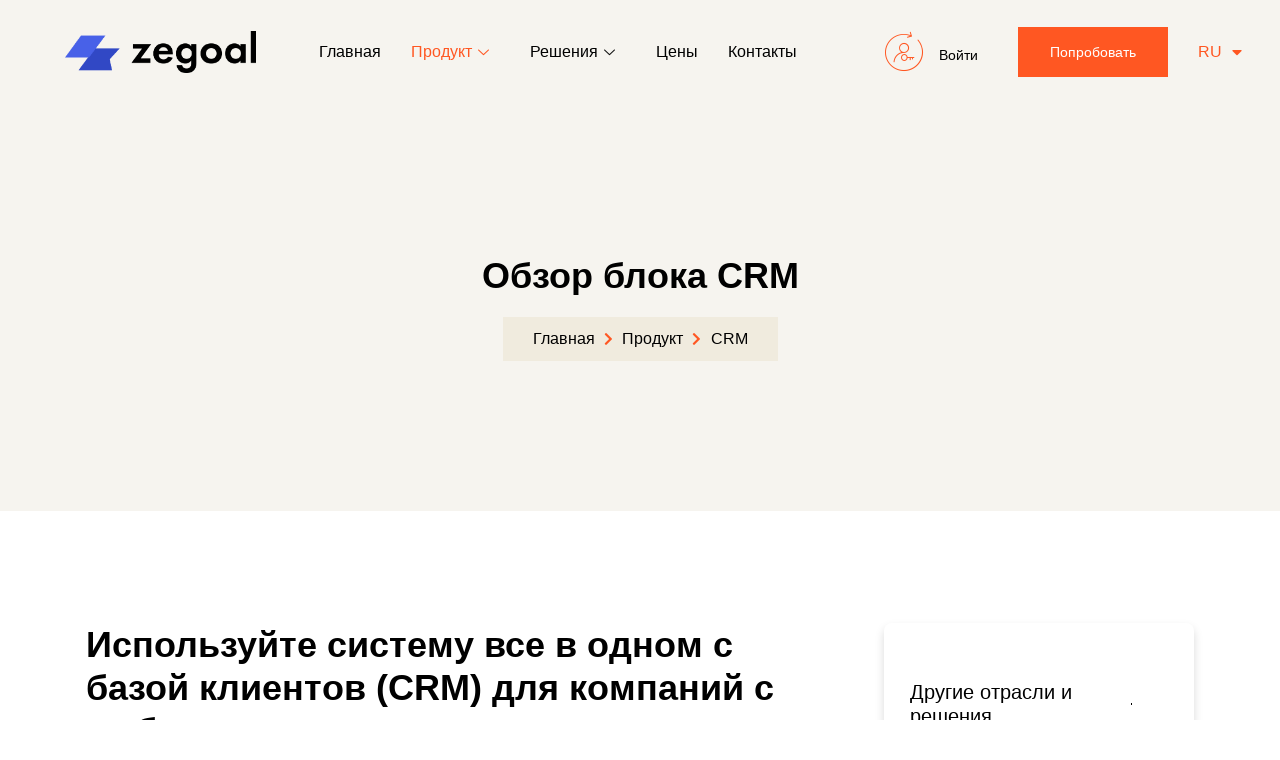

--- FILE ---
content_type: text/html; charset=UTF-8
request_url: https://zegoal.com/ru/ru-product/crm/
body_size: 36465
content:
<!DOCTYPE html><html lang="ru-RU"><head><script data-no-optimize="1">var litespeed_docref=sessionStorage.getItem("litespeed_docref");litespeed_docref&&(Object.defineProperty(document,"referrer",{get:function(){return litespeed_docref}}),sessionStorage.removeItem("litespeed_docref"));</script> <meta charset="UTF-8"><meta name='robots' content='index, follow, max-image-preview:large, max-snippet:-1, max-video-preview:-1' /><link rel="alternate" href="https://zegoal.com/ru/ru-product/crm/" hreflang="ru-RU" /><link rel="alternate" href="https://zegoal.com/product/crm/" hreflang="en" /><link rel="alternate" href="https://zegoal.com/by/by-product/crm/" hreflang="ru-BY" /><title>CRM для мобильных сотрудников | Zegoal</title><link rel="canonical" href="https://zegoal.com/ru/ru-product/crm/" /><meta property="og:locale" content="ru_RU" /><meta property="og:locale:alternate" content="en_GB" /><meta property="og:locale:alternate" content="" /><meta property="og:type" content="article" /><meta property="og:title" content="CRM для мобильных сотрудников | Zegoal" /><meta property="og:description" content="Главная Продукт Все функции Мобильное приложение Задачи Замечания к задачам Шаблоны задач CRM для мобильных сотрудников Карта Планирование Отчеты Сотрудники Решения Все решения и отрасли Сетевые компании Сервисные компании Контроль торговых представителей Контроль мерчендайзеров GPS-мониторинг Автоматизация бизнес-процессов в HoReCa Контроль работы АЗС Энергетические компании Контроль сотрудников ЖКХ Цены Контакты X Войти Попробовать RU EN BY [&hellip;]" /><meta property="og:url" content="https://zegoal.com/ru/ru-product/crm/" /><meta property="og:site_name" content="Zegoal" /><meta property="article:modified_time" content="2024-10-03T08:07:51+00:00" /><meta property="og:image" content="http://zegoal.com/wp-content/uploads/2022/07/zegoal_logo@3x.png" /><meta name="twitter:card" content="summary_large_image" /><meta name="twitter:label1" content="Примерное время для чтения" /><meta name="twitter:data1" content="7 минут" /> <script type="application/ld+json" class="yoast-schema-graph">{"@context":"https://schema.org","@graph":[{"@type":"WebPage","@id":"https://zegoal.com/ru/ru-product/crm/","url":"https://zegoal.com/ru/ru-product/crm/","name":"CRM для мобильных сотрудников | Zegoal","isPartOf":{"@id":"https://zegoal.com/ru/ru-home/#website"},"primaryImageOfPage":{"@id":"https://zegoal.com/ru/ru-product/crm/#primaryimage"},"image":{"@id":"https://zegoal.com/ru/ru-product/crm/#primaryimage"},"thumbnailUrl":"http://zegoal.com/wp-content/uploads/2022/07/zegoal_logo@3x.png","datePublished":"2022-08-11T09:45:27+00:00","dateModified":"2024-10-03T08:07:51+00:00","breadcrumb":{"@id":"https://zegoal.com/ru/ru-product/crm/#breadcrumb"},"inLanguage":"ru-RU","potentialAction":[{"@type":"ReadAction","target":["https://zegoal.com/ru/ru-product/crm/"]}]},{"@type":"ImageObject","inLanguage":"ru-RU","@id":"https://zegoal.com/ru/ru-product/crm/#primaryimage","url":"http://zegoal.com/wp-content/uploads/2022/07/zegoal_logo@3x.png","contentUrl":"http://zegoal.com/wp-content/uploads/2022/07/zegoal_logo@3x.png"},{"@type":"BreadcrumbList","@id":"https://zegoal.com/ru/ru-product/crm/#breadcrumb","itemListElement":[{"@type":"ListItem","position":1,"name":"Home","item":"https://zegoal.com/ru/ru-home/"},{"@type":"ListItem","position":2,"name":"Продукт","item":"https://zegoal.com/ru/ru-product/"},{"@type":"ListItem","position":3,"name":"CRM для мобильных сотрудников"}]},{"@type":"WebSite","@id":"https://zegoal.com/ru/ru-home/#website","url":"https://zegoal.com/ru/ru-home/","name":"Zegoal - All in one solution for mobile workers","description":"All in one solution for field operations","publisher":{"@id":"https://zegoal.com/ru/ru-home/#organization"},"potentialAction":[{"@type":"SearchAction","target":{"@type":"EntryPoint","urlTemplate":"https://zegoal.com/ru/ru-home/?s={search_term_string}"},"query-input":{"@type":"PropertyValueSpecification","valueRequired":true,"valueName":"search_term_string"}}],"inLanguage":"ru-RU"},{"@type":"Organization","@id":"https://zegoal.com/ru/ru-home/#organization","name":"Zegoal","url":"https://zegoal.com/ru/ru-home/","logo":{"@type":"ImageObject","inLanguage":"ru-RU","@id":"https://zegoal.com/ru/ru-home/#/schema/logo/image/","url":"https://zegoal.com/wp-content/uploads/2022/07/zegoal_logo.svg","contentUrl":"https://zegoal.com/wp-content/uploads/2022/07/zegoal_logo.svg","width":150,"height":32,"caption":"Zegoal"},"image":{"@id":"https://zegoal.com/ru/ru-home/#/schema/logo/image/"},"sameAs":["https://www.linkedin.com/company/zegoal-com","https://www.youtube.com/@zegoal2025"]}]}</script> <link rel='dns-prefetch' href='//www.googletagmanager.com' /><link rel="alternate" type="application/rss+xml" title="Zegoal &raquo; Лента" href="https://zegoal.com/ru/feed/" /><link rel="alternate" type="application/rss+xml" title="Zegoal &raquo; Лента комментариев" href="https://zegoal.com/ru/comments/feed/" /><link rel="alternate" title="oEmbed (JSON)" type="application/json+oembed" href="https://zegoal.com/wp-json/oembed/1.0/embed?url=https%3A%2F%2Fzegoal.com%2Fru%2Fru-product%2Fcrm%2F&#038;lang=ru" /><link rel="alternate" title="oEmbed (XML)" type="text/xml+oembed" href="https://zegoal.com/wp-json/oembed/1.0/embed?url=https%3A%2F%2Fzegoal.com%2Fru%2Fru-product%2Fcrm%2F&#038;format=xml&#038;lang=ru" /><style id='wp-img-auto-sizes-contain-inline-css'>img:is([sizes=auto i],[sizes^="auto," i]){contain-intrinsic-size:3000px 1500px}
/*# sourceURL=wp-img-auto-sizes-contain-inline-css */</style><style id="litespeed-ccss">.jeg-elementor-kit.jkit-mailchimp .jkit-mailchimp-message{display:none;padding:10px 15px;margin-bottom:10px;border-radius:5px}.jkit-color-scheme{--jkit-bg-color:#ffffff;--jkit-border-color:#eaeaeb;--jkit-txt-color:#575A5F;--jkit-txt-h-color:#181D23;--jkit-txt-a-color:#0058E6;--jkit-txt-m-color:#96989B;--jkit-txt-alt-color:#ffffff;--jkit-form-border-color:#D5D5D7;--jkit-form-bg-color:transparent;--jkit-form-txt-color:#181D23;--jkit-btn-txt-color:#ffffff;--jkit-btn-bg-color:#0058E6;--jkit-btn-bg-hover-color:#0048bd;--jkit-selection-bg-color:#d8a600;--jkit-element-bg-color:#80b1ff;--jkit-element-darken-bg-color:#0058E6;--jkit-element-lighten-bg-color:#e6f0ff;--jkit-success-bg-color:#75ffd8;--jkit-success-border-color:#007f5b;--jkit-error-bg-color:#ffcccc;--jkit-error-border-color:#d60000}.jeg-elementor-kit.jkit-tabs .tab-nav-list .tab-nav>i,.jeg-elementor-kit.jkit-tabs .tab-nav-list .tab-nav>img,.jeg-elementor-kit.jkit-tabs .tab-nav-list .tab-nav>svg{grid-area:tab-icon;z-index:1}.jeg-elementor-kit.jkit-tabs .tab-nav-list .tab-nav .tab-title{grid-area:tab-title;z-index:1}.jeg-elementor-kit.jkit-tabs .tab-nav-list .tab-nav .tab-content{grid-area:tab-content;z-index:1}.jeg-elementor-kit.jkit-tabs .tab-nav-list .tab-nav .tab-description{grid-area:tab-description}.jeg-elementor-kit.jkit-tabs .tab-nav-list .tab-nav .tab-button{grid-area:tab-button;display:-webkit-inline-box;display:-ms-inline-flexbox;display:inline-flex;-webkit-box-pack:center;-ms-flex-pack:center;justify-content:center;-webkit-box-align:center;-ms-flex-align:center;align-items:center;-webkit-column-gap:20px;-moz-column-gap:20px;column-gap:20px}:root{--wp--preset--aspect-ratio--square:1;--wp--preset--aspect-ratio--4-3:4/3;--wp--preset--aspect-ratio--3-4:3/4;--wp--preset--aspect-ratio--3-2:3/2;--wp--preset--aspect-ratio--2-3:2/3;--wp--preset--aspect-ratio--16-9:16/9;--wp--preset--aspect-ratio--9-16:9/16;--wp--preset--color--black:#000000;--wp--preset--color--cyan-bluish-gray:#abb8c3;--wp--preset--color--white:#ffffff;--wp--preset--color--pale-pink:#f78da7;--wp--preset--color--vivid-red:#cf2e2e;--wp--preset--color--luminous-vivid-orange:#ff6900;--wp--preset--color--luminous-vivid-amber:#fcb900;--wp--preset--color--light-green-cyan:#7bdcb5;--wp--preset--color--vivid-green-cyan:#00d084;--wp--preset--color--pale-cyan-blue:#8ed1fc;--wp--preset--color--vivid-cyan-blue:#0693e3;--wp--preset--color--vivid-purple:#9b51e0;--wp--preset--gradient--vivid-cyan-blue-to-vivid-purple:linear-gradient(135deg,rgba(6,147,227,1) 0%,rgb(155,81,224) 100%);--wp--preset--gradient--light-green-cyan-to-vivid-green-cyan:linear-gradient(135deg,rgb(122,220,180) 0%,rgb(0,208,130) 100%);--wp--preset--gradient--luminous-vivid-amber-to-luminous-vivid-orange:linear-gradient(135deg,rgba(252,185,0,1) 0%,rgba(255,105,0,1) 100%);--wp--preset--gradient--luminous-vivid-orange-to-vivid-red:linear-gradient(135deg,rgba(255,105,0,1) 0%,rgb(207,46,46) 100%);--wp--preset--gradient--very-light-gray-to-cyan-bluish-gray:linear-gradient(135deg,rgb(238,238,238) 0%,rgb(169,184,195) 100%);--wp--preset--gradient--cool-to-warm-spectrum:linear-gradient(135deg,rgb(74,234,220) 0%,rgb(151,120,209) 20%,rgb(207,42,186) 40%,rgb(238,44,130) 60%,rgb(251,105,98) 80%,rgb(254,248,76) 100%);--wp--preset--gradient--blush-light-purple:linear-gradient(135deg,rgb(255,206,236) 0%,rgb(152,150,240) 100%);--wp--preset--gradient--blush-bordeaux:linear-gradient(135deg,rgb(254,205,165) 0%,rgb(254,45,45) 50%,rgb(107,0,62) 100%);--wp--preset--gradient--luminous-dusk:linear-gradient(135deg,rgb(255,203,112) 0%,rgb(199,81,192) 50%,rgb(65,88,208) 100%);--wp--preset--gradient--pale-ocean:linear-gradient(135deg,rgb(255,245,203) 0%,rgb(182,227,212) 50%,rgb(51,167,181) 100%);--wp--preset--gradient--electric-grass:linear-gradient(135deg,rgb(202,248,128) 0%,rgb(113,206,126) 100%);--wp--preset--gradient--midnight:linear-gradient(135deg,rgb(2,3,129) 0%,rgb(40,116,252) 100%);--wp--preset--font-size--small:13px;--wp--preset--font-size--medium:20px;--wp--preset--font-size--large:36px;--wp--preset--font-size--x-large:42px;--wp--preset--spacing--20:0.44rem;--wp--preset--spacing--30:0.67rem;--wp--preset--spacing--40:1rem;--wp--preset--spacing--50:1.5rem;--wp--preset--spacing--60:2.25rem;--wp--preset--spacing--70:3.38rem;--wp--preset--spacing--80:5.06rem;--wp--preset--shadow--natural:6px 6px 9px rgba(0, 0, 0, 0.2);--wp--preset--shadow--deep:12px 12px 50px rgba(0, 0, 0, 0.4);--wp--preset--shadow--sharp:6px 6px 0px rgba(0, 0, 0, 0.2);--wp--preset--shadow--outlined:6px 6px 0px -3px rgba(255, 255, 255, 1), 6px 6px rgba(0, 0, 0, 1);--wp--preset--shadow--crisp:6px 6px 0px rgba(0, 0, 0, 1)}#cookie-law-info-bar{font-size:15px;margin:0 auto;padding:12px 10px;position:absolute;text-align:center;box-sizing:border-box;width:100%;z-index:9999;display:none;left:0;font-weight:300;box-shadow:0-1px 10px 0 rgb(172 171 171/.3)}#cookie-law-info-again{font-size:10pt;margin:0;padding:5px 10px;text-align:center;z-index:9999;box-shadow:#161616 2px 2px 5px 2px}#cookie-law-info-bar span{vertical-align:middle}.cli-plugin-button,.cli-plugin-button:visited{display:inline-block;padding:9px 12px;color:#fff;text-decoration:none;position:relative;margin-left:5px;text-decoration:none}.cli-plugin-button,.cli-plugin-button:visited,.medium.cli-plugin-button,.medium.cli-plugin-button:visited{font-size:13px;font-weight:400;line-height:1}.cli-plugin-button{margin-top:5px}.cli-bar-popup{-moz-background-clip:padding;-webkit-background-clip:padding;background-clip:padding-box;-webkit-border-radius:30px;-moz-border-radius:30px;border-radius:30px;padding:20px}.cli-container-fluid{padding-right:15px;padding-left:15px;margin-right:auto;margin-left:auto}.cli-row{display:-ms-flexbox;display:flex;-ms-flex-wrap:wrap;flex-wrap:wrap;margin-right:-15px;margin-left:-15px}.cli-align-items-stretch{-ms-flex-align:stretch!important;align-items:stretch!important}.cli-px-0{padding-left:0;padding-right:0}.cli-btn{font-size:14px;display:inline-block;font-weight:400;text-align:center;white-space:nowrap;vertical-align:middle;border:1px solid #fff0;padding:.5rem 1.25rem;line-height:1;border-radius:.25rem}.cli-modal-backdrop{position:fixed;top:0;right:0;bottom:0;left:0;z-index:1040;background-color:#000;display:none}.cli-modal-backdrop.cli-fade{opacity:0}.cli-modal a{text-decoration:none}.cli-modal .cli-modal-dialog{position:relative;width:auto;margin:.5rem;font-family:-apple-system,BlinkMacSystemFont,"Segoe UI",Roboto,"Helvetica Neue",Arial,sans-serif,"Apple Color Emoji","Segoe UI Emoji","Segoe UI Symbol";font-size:1rem;font-weight:400;line-height:1.5;color:#212529;text-align:left;display:-ms-flexbox;display:flex;-ms-flex-align:center;align-items:center;min-height:calc(100% - (.5rem*2))}@media (min-width:576px){.cli-modal .cli-modal-dialog{max-width:500px;margin:1.75rem auto;min-height:calc(100% - (1.75rem*2))}}@media (min-width:992px){.cli-modal .cli-modal-dialog{max-width:900px}}.cli-modal-content{position:relative;display:-ms-flexbox;display:flex;-ms-flex-direction:column;flex-direction:column;width:100%;background-color:#fff;background-clip:padding-box;border-radius:.3rem;outline:0}.cli-modal .cli-modal-close{position:absolute;right:10px;top:10px;z-index:1;padding:0;background-color:transparent!important;border:0;-webkit-appearance:none;font-size:1.5rem;font-weight:700;line-height:1;color:#000;text-shadow:0 1px 0#fff}.cli-switch{display:inline-block;position:relative;min-height:1px;padding-left:70px;font-size:14px}.cli-switch input[type="checkbox"]{display:none}.cli-switch .cli-slider{background-color:#e3e1e8;height:24px;width:50px;bottom:0;left:0;position:absolute;right:0;top:0}.cli-switch .cli-slider:before{background-color:#fff;bottom:2px;content:"";height:20px;left:2px;position:absolute;width:20px}.cli-switch .cli-slider{border-radius:34px}.cli-switch .cli-slider:before{border-radius:50%}.cli-tab-content{background:#fff}.cli-tab-content{width:100%;padding:30px}@media (max-width:767px){.cli-tab-content{padding:30px 10px}}.cli-container-fluid{padding-right:15px;padding-left:15px;margin-right:auto;margin-left:auto}.cli-row{display:-ms-flexbox;display:flex;-ms-flex-wrap:wrap;flex-wrap:wrap;margin-right:-15px;margin-left:-15px}.cli-align-items-stretch{-ms-flex-align:stretch!important;align-items:stretch!important}.cli-px-0{padding-left:0;padding-right:0}.cli-btn{font-size:14px;display:inline-block;font-weight:400;text-align:center;white-space:nowrap;vertical-align:middle;border:1px solid #fff0;padding:.5rem 1.25rem;line-height:1;border-radius:.25rem}.cli-modal-backdrop{position:fixed;top:0;right:0;bottom:0;left:0;z-index:1040;background-color:#000;-webkit-transform:scale(0);transform:scale(0)}.cli-modal-backdrop.cli-fade{opacity:0}.cli-modal{position:fixed;top:0;right:0;bottom:0;left:0;z-index:99999;transform:scale(0);overflow:hidden;outline:0;display:none}.cli-modal a{text-decoration:none}.cli-modal .cli-modal-dialog{position:relative;width:auto;margin:.5rem;font-family:inherit;font-size:1rem;font-weight:400;line-height:1.5;color:#212529;text-align:left;display:-ms-flexbox;display:flex;-ms-flex-align:center;align-items:center;min-height:calc(100% - (.5rem*2))}@media (min-width:576px){.cli-modal .cli-modal-dialog{max-width:500px;margin:1.75rem auto;min-height:calc(100% - (1.75rem*2))}}.cli-modal-content{position:relative;display:-ms-flexbox;display:flex;-ms-flex-direction:column;flex-direction:column;width:100%;background-color:#fff;background-clip:padding-box;border-radius:.2rem;box-sizing:border-box;outline:0}.cli-switch{display:inline-block;position:relative;min-height:1px;padding-left:38px;font-size:14px}.cli-switch input[type="checkbox"]{display:none}.cli-switch .cli-slider{background-color:#e3e1e8;height:20px;width:38px;bottom:0;left:0;position:absolute;right:0;top:0}.cli-switch .cli-slider:before{background-color:#fff;bottom:2px;content:"";height:15px;left:3px;position:absolute;width:15px}.cli-switch .cli-slider{border-radius:34px;font-size:0}.cli-switch .cli-slider:before{border-radius:50%}.cli-tab-content{background:#fff}.cli-tab-content{width:100%;padding:5px 30px 5px 5px;box-sizing:border-box}@media (max-width:767px){.cli-tab-content{padding:30px 10px}}.cli-tab-footer .cli-btn{background-color:#00acad;padding:10px 15px;text-decoration:none}.cli-tab-footer .wt-cli-privacy-accept-btn{background-color:#61a229;color:#fff;border-radius:0}.cli-tab-footer{width:100%;text-align:right;padding:20px 0}.cli-col-12{width:100%}.cli-tab-header{display:flex;justify-content:space-between}.cli-tab-header a:before{width:10px;height:2px;left:0;top:calc(50% - 1px)}.cli-tab-header a:after{width:2px;height:10px;left:4px;top:calc(50% - 5px);-webkit-transform:none;transform:none}.cli-tab-header a:before{width:7px;height:7px;border-right:1px solid #4a6e78;border-bottom:1px solid #4a6e78;content:" ";transform:rotate(-45deg);margin-right:10px}.cli-tab-header a.cli-nav-link{position:relative;display:flex;align-items:center;font-size:14px;color:#000;text-transform:capitalize}.cli-tab-header{border-radius:5px;padding:12px 15px;background-color:#f2f2f2}.cli-modal .cli-modal-close{position:absolute;right:0;top:0;z-index:1;-webkit-appearance:none;width:40px;height:40px;padding:0;border-radius:50%;padding:10px;background:#fff0;border:none;min-width:40px}.cli-tab-container h4{font-family:inherit;font-size:16px;margin-bottom:15px;margin:10px 0}#cliSettingsPopup .cli-tab-section-container{padding-top:12px}.cli-privacy-content-text{font-size:14px;line-height:1.4;margin-top:0;padding:0;color:#000}.cli-tab-content{display:none}.cli-tab-section .cli-tab-content{padding:10px 20px 5px 20px}.cli-tab-section{margin-top:5px}@media (min-width:992px){.cli-modal .cli-modal-dialog{max-width:645px}}.cli-switch .cli-slider:after{content:attr(data-cli-disable);position:absolute;right:50px;color:#000;font-size:12px;text-align:right;min-width:80px}.cli-privacy-overview:not(.cli-collapsed) .cli-privacy-content{max-height:60px;overflow:hidden}a.cli-privacy-readmore{font-size:12px;margin-top:12px;display:inline-block;padding-bottom:0;color:#000;text-decoration:underline}.cli-modal-footer{position:relative}a.cli-privacy-readmore:before{content:attr(data-readmore-text)}.cli-modal-close svg{fill:#000}span.cli-necessary-caption{color:#000;font-size:12px}.cli-tab-container .cli-row{max-height:500px;overflow-y:auto}.cli-tab-section .cookielawinfo-row-cat-table td,.cli-tab-section .cookielawinfo-row-cat-table th{font-size:12px}.wt-cli-sr-only{display:none;font-size:16px}.cli-bar-container{float:none;margin:0 auto;display:-webkit-box;display:-moz-box;display:-ms-flexbox;display:-webkit-flex;display:flex;justify-content:space-between;-webkit-box-align:center;-moz-box-align:center;-ms-flex-align:center;-webkit-align-items:center;align-items:center}.cli-bar-btn_container{margin-left:20px;display:-webkit-box;display:-moz-box;display:-ms-flexbox;display:-webkit-flex;display:flex;-webkit-box-align:center;-moz-box-align:center;-ms-flex-align:center;-webkit-align-items:center;align-items:center;flex-wrap:nowrap}.cli-bar-btn_container a{white-space:nowrap}.cli-style-v2{font-size:11pt;line-height:18px;font-weight:400}.cli-style-v2 .cli-bar-message{width:70%;text-align:left}.cli-style-v2 .cli-bar-btn_container .cli_action_button,.cli-style-v2 .cli-bar-btn_container .cli_settings_button{margin-left:5px}.cli-style-v2 .cli-bar-btn_container .cli-plugin-button{margin-top:5px;margin-bottom:5px}.wt-cli-necessary-checkbox{display:none!important}@media (max-width:985px){.cli-style-v2 .cli-bar-message{width:100%}.cli-style-v2.cli-bar-container{justify-content:left;flex-wrap:wrap}.cli-style-v2 .cli-bar-btn_container{margin-left:0;margin-top:10px}}.wt-cli-ckyes-brand-logo{display:flex;align-items:center;font-size:9px;color:#111;font-weight:400}.wt-cli-ckyes-brand-logo img{width:65px;margin-left:2px}.wt-cli-privacy-overview-actions{padding-bottom:0}@media only screen and (max-width:479px) and (min-width:320px){.cli-style-v2 .cli-bar-btn_container{flex-wrap:wrap}}.wt-cli-cookie-description{font-size:14px;line-height:1.4;margin-top:0;padding:0;color:#000}:root{--direction-multiplier:1}.elementor-screen-only{height:1px;margin:-1px;overflow:hidden;padding:0;position:absolute;top:-10000em;width:1px;clip:rect(0,0,0,0);border:0}.elementor *,.elementor :after,.elementor :before{box-sizing:border-box}.elementor a{box-shadow:none;text-decoration:none}.elementor img{border:none;border-radius:0;box-shadow:none;height:auto;max-width:100%}.elementor .elementor-background-overlay{inset:0;position:absolute}.elementor-widget-wrap .elementor-element.elementor-widget__width-auto{max-width:100%}.elementor-element{--flex-direction:initial;--flex-wrap:initial;--justify-content:initial;--align-items:initial;--align-content:initial;--gap:initial;--flex-basis:initial;--flex-grow:initial;--flex-shrink:initial;--order:initial;--align-self:initial;align-self:var(--align-self);flex-basis:var(--flex-basis);flex-grow:var(--flex-grow);flex-shrink:var(--flex-shrink);order:var(--order)}.elementor-element:where(.e-con-full,.elementor-widget){align-content:var(--align-content);align-items:var(--align-items);flex-direction:var(--flex-direction);flex-wrap:var(--flex-wrap);gap:var(--row-gap) var(--column-gap);justify-content:var(--justify-content)}.elementor-align-center{text-align:center}.elementor-align-right{text-align:right}.elementor-align-right .elementor-button{width:auto}:root{--page-title-display:block}.elementor-section{position:relative}.elementor-section .elementor-container{display:flex;margin-left:auto;margin-right:auto;position:relative}@media (max-width:1024px){.elementor-section .elementor-container{flex-wrap:wrap}}.elementor-section.elementor-section-boxed>.elementor-container{max-width:1140px}.elementor-widget-wrap{align-content:flex-start;flex-wrap:wrap;position:relative;width:100%}.elementor:not(.elementor-bc-flex-widget) .elementor-widget-wrap{display:flex}.elementor-widget-wrap>.elementor-element{width:100%}.elementor-widget{position:relative}.elementor-widget:not(:last-child){margin-bottom:var(--kit-widget-spacing,20px)}.elementor-widget:not(:last-child).elementor-widget__width-auto{margin-bottom:0}.elementor-column{display:flex;min-height:1px;position:relative}.elementor-column-gap-default>.elementor-column>.elementor-element-populated{padding:10px}@media (min-width:768px){.elementor-column.elementor-col-25{width:25%}.elementor-column.elementor-col-50{width:50%}.elementor-column.elementor-col-100{width:100%}}@media (max-width:767px){.elementor-column{width:100%}}@media (prefers-reduced-motion:no-preference){html{scroll-behavior:smooth}}.elementor-heading-title{line-height:1;margin:0;padding:0}.elementor-button{background-color:#69727d;border-radius:3px;color:#fff;display:inline-block;font-size:15px;line-height:1;padding:12px 24px;fill:#fff;text-align:center}.elementor-button:visited{color:#fff}.elementor-button-content-wrapper{display:flex;flex-direction:row;gap:5px;justify-content:center}.elementor-button-text{display:inline-block}.elementor-button span{text-decoration:inherit}.elementor-icon{color:#69727d;display:inline-block;font-size:50px;line-height:1;text-align:center}.elementor-icon i{display:block;height:1em;position:relative;width:1em}.elementor-icon i:before{left:50%;position:absolute;transform:translateX(-50%)}@media (max-width:767px){.elementor .elementor-hidden-phone{display:none}}@media (min-width:768px) and (max-width:1024px){.elementor .elementor-hidden-tablet{display:none}}.elementor-kit-45{--e-global-color-primary:#000000;--e-global-color-secondary:#FF5722;--e-global-color-text:#7A7A7A;--e-global-color-accent:#FF5722;--e-global-color-4fc3e3a:#F6F4EF;--e-global-color-7cd6c6e:#245ED7;--e-global-typography-primary-font-family:"Inter";--e-global-typography-primary-font-size:52px;--e-global-typography-primary-font-weight:600;--e-global-typography-primary-line-height:1.1em;--e-global-typography-secondary-font-family:"Inter";--e-global-typography-secondary-font-size:36px;--e-global-typography-secondary-font-weight:600;--e-global-typography-secondary-line-height:1.2em;--e-global-typography-text-font-family:"Heebo";--e-global-typography-text-font-size:16px;--e-global-typography-text-font-weight:400;--e-global-typography-accent-font-family:"Inter";--e-global-typography-accent-font-size:16px;--e-global-typography-accent-font-weight:500;--e-global-typography-accent-line-height:1em;--e-global-typography-6c9f9c2-font-family:"Inter";--e-global-typography-6c9f9c2-font-size:20px;--e-global-typography-6c9f9c2-font-weight:500;--e-global-typography-6c9f9c2-line-height:1.2em;--e-global-typography-0480938-font-family:"Inter";--e-global-typography-0480938-font-size:18px;--e-global-typography-0480938-font-weight:600;--e-global-typography-0480938-line-height:1.3em;--e-global-typography-0564aa6-font-family:"Inter";--e-global-typography-0564aa6-font-size:16px;--e-global-typography-0564aa6-font-weight:500;--e-global-typography-0564aa6-line-height:1em;--e-global-typography-4ecfb33-font-family:"Inter";--e-global-typography-4ecfb33-font-size:16px;--e-global-typography-4ecfb33-font-weight:500;--e-global-typography-4ecfb33-line-height:1em;--e-global-typography-d2a428a-font-family:"Inter";--e-global-typography-d2a428a-font-size:16px;--e-global-typography-d2a428a-font-weight:500;--e-global-typography-d2a428a-line-height:1.3em;--e-global-typography-0caf16c-font-family:"Inter";--e-global-typography-0caf16c-font-size:28px;--e-global-typography-0caf16c-font-weight:600;--e-global-typography-0caf16c-line-height:1.5em;--e-global-typography-2ba2b33-font-family:"Inter";--e-global-typography-2ba2b33-font-size:14px;--e-global-typography-2ba2b33-font-weight:500;--e-global-typography-2ba2b33-line-height:1em;--e-global-typography-f08d50e-font-family:"Inter";--e-global-typography-f08d50e-font-size:16px;--e-global-typography-f08d50e-font-weight:500;--e-global-typography-f08d50e-line-height:1em;--e-global-typography-da7eb4f-font-family:"Heebo";--e-global-typography-da7eb4f-font-size:14px;--e-global-typography-da7eb4f-font-weight:400;--e-global-typography-da7eb4f-line-height:1.3em;--e-global-typography-a31ae47-font-family:"Inter";--e-global-typography-a31ae47-font-size:64px;--e-global-typography-a31ae47-font-weight:600;--e-global-typography-a31ae47-line-height:1.1em;--e-global-typography-321b341-font-family:"Inter";--e-global-typography-321b341-font-size:16px;--e-global-typography-321b341-font-weight:500;--e-global-typography-321b341-line-height:1.3em;--e-global-typography-57b53b4-font-family:"Inter";--e-global-typography-57b53b4-font-size:156px;--e-global-typography-57b53b4-font-weight:600;--e-global-typography-57b53b4-line-height:1em;color:var(--e-global-color-text);font-family:var(--e-global-typography-text-font-family),Sans-serif;font-size:var(--e-global-typography-text-font-size);font-weight:var(--e-global-typography-text-font-weight)}.elementor-kit-45 button,.elementor-kit-45 .elementor-button{background-color:var(--e-global-color-secondary);font-family:var(--e-global-typography-f08d50e-font-family),Sans-serif;font-size:var(--e-global-typography-f08d50e-font-size);font-weight:var(--e-global-typography-f08d50e-font-weight);line-height:var(--e-global-typography-f08d50e-line-height);color:#FFF;border-style:solid;border-width:0 0 0 0;border-radius:0 0 0 0;padding:20px 40px 20px 40px}.elementor-kit-45 a{color:var(--e-global-color-secondary)}.elementor-kit-45 h2{color:var(--e-global-color-primary);font-family:var(--e-global-typography-secondary-font-family),Sans-serif;font-size:var(--e-global-typography-secondary-font-size);font-weight:var(--e-global-typography-secondary-font-weight);line-height:var(--e-global-typography-secondary-line-height)}.elementor-kit-45 h3{color:var(--e-global-color-primary);font-family:var(--e-global-typography-6c9f9c2-font-family),Sans-serif;font-size:var(--e-global-typography-6c9f9c2-font-size);font-weight:var(--e-global-typography-6c9f9c2-font-weight);line-height:var(--e-global-typography-6c9f9c2-line-height)}.elementor-kit-45 h4{color:var(--e-global-color-primary);font-family:var(--e-global-typography-0480938-font-family),Sans-serif;font-size:var(--e-global-typography-0480938-font-size);font-weight:var(--e-global-typography-0480938-font-weight);line-height:var(--e-global-typography-0480938-line-height)}.elementor-kit-45 h5{color:var(--e-global-color-secondary);font-family:var(--e-global-typography-0564aa6-font-family),Sans-serif;font-size:var(--e-global-typography-0564aa6-font-size);font-weight:var(--e-global-typography-0564aa6-font-weight);line-height:var(--e-global-typography-0564aa6-line-height)}.elementor-kit-45 label{font-family:"Inter",Sans-serif;font-size:16px;font-weight:400;line-height:2.5em}.elementor-kit-45 input:not([type="button"]):not([type="submit"]){border-style:solid;border-width:1px 1px 1px 1px;border-color:#E7E7E7;border-radius:0 0 0 0}.elementor-section.elementor-section-boxed>.elementor-container{max-width:1140px}.elementor-widget:not(:last-child){margin-block-end:20px}.elementor-element{--widgets-spacing:20px 20px;--widgets-spacing-row:20px;--widgets-spacing-column:20px}@media (max-width:1024px){.elementor-kit-45{--e-global-typography-4ecfb33-line-height:1.2em;font-size:var(--e-global-typography-text-font-size)}.elementor-kit-45 h2{font-size:var(--e-global-typography-secondary-font-size);line-height:var(--e-global-typography-secondary-line-height)}.elementor-kit-45 h3{font-size:var(--e-global-typography-6c9f9c2-font-size);line-height:var(--e-global-typography-6c9f9c2-line-height)}.elementor-kit-45 h4{font-size:var(--e-global-typography-0480938-font-size);line-height:var(--e-global-typography-0480938-line-height)}.elementor-kit-45 h5{font-size:var(--e-global-typography-0564aa6-font-size);line-height:var(--e-global-typography-0564aa6-line-height)}.elementor-kit-45 button,.elementor-kit-45 .elementor-button{font-size:var(--e-global-typography-f08d50e-font-size);line-height:var(--e-global-typography-f08d50e-line-height)}.elementor-section.elementor-section-boxed>.elementor-container{max-width:1024px}}@media (max-width:767px){.elementor-kit-45{--e-global-typography-primary-font-size:32px;--e-global-typography-secondary-font-size:24px;--e-global-typography-text-font-size:14px;--e-global-typography-accent-font-size:14px;--e-global-typography-6c9f9c2-font-size:18px;--e-global-typography-0480938-font-size:16px;--e-global-typography-0564aa6-font-size:14px;--e-global-typography-4ecfb33-line-height:1.2em;--e-global-typography-2ba2b33-font-size:12px;--e-global-typography-f08d50e-font-size:14px;--e-global-typography-321b341-font-size:14px;--e-global-typography-321b341-line-height:1.3em;--e-global-typography-57b53b4-font-size:96px;font-size:var(--e-global-typography-text-font-size)}.elementor-kit-45 h2{font-size:var(--e-global-typography-secondary-font-size);line-height:var(--e-global-typography-secondary-line-height)}.elementor-kit-45 h3{font-size:var(--e-global-typography-6c9f9c2-font-size);line-height:var(--e-global-typography-6c9f9c2-line-height)}.elementor-kit-45 h4{font-size:var(--e-global-typography-0480938-font-size);line-height:var(--e-global-typography-0480938-line-height)}.elementor-kit-45 h5{font-size:var(--e-global-typography-0564aa6-font-size);line-height:var(--e-global-typography-0564aa6-line-height)}.elementor-kit-45 button,.elementor-kit-45 .elementor-button{font-size:var(--e-global-typography-f08d50e-font-size);line-height:var(--e-global-typography-f08d50e-line-height)}.elementor-section.elementor-section-boxed>.elementor-container{max-width:767px}}.fas{-moz-osx-font-smoothing:grayscale;-webkit-font-smoothing:antialiased;display:inline-block;font-style:normal;font-variant:normal;text-rendering:auto;line-height:1}.fa-caret-down:before{content:""}.fa-chevron-right:before{content:""}.fas{font-family:"Font Awesome 5 Free"}.fas{font-weight:900}.elementor-widget-image{text-align:center}.elementor-widget-image a{display:inline-block}.elementor-widget-image img{display:inline-block;vertical-align:middle}.elementor-widget-icon-box .elementor-icon-box-wrapper{display:flex;flex-direction:column;gap:var(--icon-box-icon-margin,15px);text-align:center}.elementor-widget-icon-box .elementor-icon-box-icon{display:inline-block;flex:0 0 auto;line-height:0}.elementor-widget-icon-box .elementor-icon-box-content{flex-grow:1;width:100%}.elementor-widget-icon-box .elementor-icon-box-title a{color:inherit}.elementor-widget-icon-box.elementor-position-left .elementor-icon-box-wrapper{flex-direction:row;gap:var(--icon-box-icon-margin,15px);text-align:start}@media (max-width:1024px){.elementor-widget-icon-box.elementor-tablet-position-left .elementor-icon-box-wrapper{flex-direction:row;gap:var(--icon-box-icon-margin,15px);text-align:start}}@media (max-width:767px){.elementor-widget-icon-box.elementor-mobile-position-top .elementor-icon-box-wrapper{align-items:unset!important;flex-direction:column;gap:var(--icon-box-icon-margin,15px);text-align:center}.elementor-widget-icon-box.elementor-position-left .elementor-icon-box-icon{flex-direction:column}}.cpel-switcher__nav{--cpel-switcher-space:0;display:block}.cpel-switcher__nav .cpel-switcher__list{display:flex;list-style:none;margin:0;padding:0;line-height:normal}.cpel-switcher__nav a{display:inline-block;text-decoration:none;white-space:nowrap}.cpel-switcher--layout-dropdown{--rotate:0deg;--langs:5}.cpel-switcher--layout-dropdown .cpel-switcher__nav{display:inline-block;position:relative}.cpel-switcher--layout-dropdown .cpel-switcher__toggle{position:relative}.cpel-switcher--layout-dropdown .cpel-switcher__toggle:after{content:"";position:absolute;z-index:2;top:0;right:0;bottom:0;width:100%}.cpel-switcher--layout-dropdown .cpel-switcher__toggle a i{vertical-align:middle;transform:rotateX(var(--rotate))}.cpel-switcher--layout-dropdown.cpel-switcher--align-right .elementor-widget-container{text-align:right}.cpel-switcher--layout-dropdown .cpel-switcher__list{position:absolute;z-index:10;top:100%;display:flex;flex-direction:column;justify-content:flex-end;min-width:100%;max-height:0;overflow:hidden}.cpel-switcher--layout-dropdown .cpel-switcher__lang{width:100%}.cpel-switcher--layout-dropdown .cpel-switcher__lang a{display:block;text-align:left}.cpel-switcher--align-right .cpel-switcher__list{align-items:flex-end}.cpel-switcher--layout-dropdown.cpel-switcher--align-right .cpel-switcher__list{right:0;left:auto}.cpel-switcher__lang{margin:0}.cpel-switcher__code{display:inline-block;vertical-align:middle}.cpel-switcher__code{text-decoration:inherit}.elementor-widget-heading .elementor-heading-title[class*=elementor-size-]>a{color:inherit;font-size:inherit;line-height:inherit}.elementor-widget.elementor-icon-list--layout-inline .elementor-widget-container{overflow:hidden}.elementor-widget .elementor-icon-list-items.elementor-inline-items{display:flex;flex-wrap:wrap;margin-inline:-8px}.elementor-widget .elementor-icon-list-items.elementor-inline-items .elementor-inline-item{word-break:break-word}.elementor-widget .elementor-icon-list-items.elementor-inline-items .elementor-icon-list-item{margin-inline:8px}.elementor-widget .elementor-icon-list-items.elementor-inline-items .elementor-icon-list-item:after{border-width:0;border-inline-start-width:1px;border-style:solid;height:100%;inset-inline-end:-8px;inset-inline-start:auto;position:relative;width:auto}.elementor-widget .elementor-icon-list-items{list-style-type:none;margin:0;padding:0}.elementor-widget .elementor-icon-list-item{margin:0;padding:0;position:relative}.elementor-widget .elementor-icon-list-item:after{inset-block-end:0;position:absolute;width:100%}.elementor-widget .elementor-icon-list-item,.elementor-widget .elementor-icon-list-item a{align-items:var(--icon-vertical-align,center);display:flex;font-size:inherit}.elementor-widget .elementor-icon-list-icon+.elementor-icon-list-text{align-self:center;padding-inline-start:5px}.elementor-widget .elementor-icon-list-icon{display:flex;inset-block-start:var(--icon-vertical-offset,initial);position:relative}.elementor-widget .elementor-icon-list-icon i{font-size:var(--e-icon-list-icon-size);width:1.25em}.elementor-widget.elementor-widget-icon-list .elementor-icon-list-icon{text-align:var(--e-icon-list-icon-align)}.elementor-widget.elementor-list-item-link-full_width a{width:100%}.elementor-widget.elementor-align-center .elementor-icon-list-item,.elementor-widget.elementor-align-center .elementor-icon-list-item a{justify-content:center}.elementor-widget.elementor-align-center .elementor-icon-list-item:after{margin:auto}.elementor-widget.elementor-align-center .elementor-inline-items{justify-content:center}.elementor-widget:not(.elementor-align-right) .elementor-icon-list-item:after{inset-inline-start:0}.elementor-widget:not(.elementor-align-left) .elementor-icon-list-item:after{inset-inline-end:0}@media (min-width:-1){.elementor-widget:not(.elementor-widescreen-align-right) .elementor-icon-list-item:after{inset-inline-start:0}.elementor-widget:not(.elementor-widescreen-align-left) .elementor-icon-list-item:after{inset-inline-end:0}}@media (max-width:-1){.elementor-widget:not(.elementor-laptop-align-right) .elementor-icon-list-item:after{inset-inline-start:0}.elementor-widget:not(.elementor-laptop-align-left) .elementor-icon-list-item:after{inset-inline-end:0}.elementor-widget:not(.elementor-tablet_extra-align-right) .elementor-icon-list-item:after{inset-inline-start:0}.elementor-widget:not(.elementor-tablet_extra-align-left) .elementor-icon-list-item:after{inset-inline-end:0}}@media (max-width:1024px){.elementor-widget:not(.elementor-tablet-align-right) .elementor-icon-list-item:after{inset-inline-start:0}.elementor-widget:not(.elementor-tablet-align-left) .elementor-icon-list-item:after{inset-inline-end:0}}@media (max-width:-1){.elementor-widget:not(.elementor-mobile_extra-align-right) .elementor-icon-list-item:after{inset-inline-start:0}.elementor-widget:not(.elementor-mobile_extra-align-left) .elementor-icon-list-item:after{inset-inline-end:0}}@media (max-width:767px){.elementor-widget:not(.elementor-mobile-align-right) .elementor-icon-list-item:after{inset-inline-start:0}.elementor-widget:not(.elementor-mobile-align-left) .elementor-icon-list-item:after{inset-inline-end:0}}.elementor .elementor-element ul.elementor-icon-list-items{padding:0}:root{--swiper-theme-color:#007aff}:root{--swiper-navigation-size:44px}.elementor-element{--swiper-theme-color:#000;--swiper-navigation-size:44px;--swiper-pagination-bullet-size:6px;--swiper-pagination-bullet-horizontal-gap:6px}.elementor-widget-divider{--divider-border-style:none;--divider-border-width:1px;--divider-color:#0c0d0e;--divider-icon-size:20px;--divider-element-spacing:10px;--divider-pattern-height:24px;--divider-pattern-size:20px;--divider-pattern-url:none;--divider-pattern-repeat:repeat-x}.elementor-widget-divider .elementor-divider{display:flex}.elementor-widget-divider .elementor-divider__text{font-size:15px;line-height:1;max-width:95%}.elementor-widget-divider .elementor-divider__element{flex-shrink:0;margin:0 var(--divider-element-spacing)}.elementor-widget-divider .elementor-divider-separator{direction:ltr;display:flex;margin:0}.elementor-widget-divider--view-line_text .elementor-divider-separator{align-items:center}.elementor-widget-divider--view-line_text .elementor-divider-separator:after,.elementor-widget-divider--view-line_text .elementor-divider-separator:before{border-block-end:0;border-block-start:var(--divider-border-width) var(--divider-border-style) var(--divider-color);content:"";display:block;flex-grow:1}.elementor-widget-divider--element-align-left .elementor-divider-separator:before{content:none}.elementor-widget-divider--element-align-left .elementor-divider__element{margin-left:0}.elementor-888 .elementor-element.elementor-element-7805a65b>.elementor-container>.elementor-column>.elementor-widget-wrap{align-content:center;align-items:center}.elementor-888 .elementor-element.elementor-element-7805a65b>.elementor-container{max-width:1170px}.elementor-888 .elementor-element.elementor-element-7805a65b{padding:0% 2% 0% 2%;z-index:1}.elementor-888 .elementor-element.elementor-element-2ef840b4>.elementor-element-populated{border-style:solid;border-width:0 0 0 0;border-color:#DDDDDD42}.elementor-888 .elementor-element.elementor-element-38aa46f3{text-align:left}.elementor-888 .elementor-element.elementor-element-38aa46f3 img{width:100%}.elementor-888 .elementor-element.elementor-element-2e7d576e.elementor-column>.elementor-widget-wrap{justify-content:center}.elementor-888 .elementor-element.elementor-element-2e7d576e>.elementor-element-populated{padding:0 0 0 0}.elementor-888 .elementor-element.elementor-element-17cd82ce .elementskit-menu-container{height:104px;border-radius:0 0 0 0}.elementor-888 .elementor-element.elementor-element-17cd82ce .elementskit-navbar-nav>li>a{font-family:"Inter",Sans-serif;font-size:16px;color:#000;padding:0 15px 0 15px}.elementor-888 .elementor-element.elementor-element-17cd82ce .elementskit-navbar-nav>li.current-menu-ancestor>a{color:var(--e-global-color-secondary)}.elementor-888 .elementor-element.elementor-element-17cd82ce .elementskit-navbar-nav>li.current-menu-ancestor>a .elementskit-submenu-indicator{color:var(--e-global-color-secondary)}.elementor-888 .elementor-element.elementor-element-17cd82ce .elementskit-navbar-nav>li>a .elementskit-submenu-indicator{color:#101010;fill:#101010}.elementor-888 .elementor-element.elementor-element-17cd82ce .elementskit-navbar-nav .elementskit-submenu-panel>li>a{font-family:"Inter",Sans-serif;padding:15px 15px 15px 15px;color:#000}.elementor-888 .elementor-element.elementor-element-17cd82ce .elementskit-navbar-nav .elementskit-submenu-panel>li.current-menu-item>a{color:#707070!important}.elementor-888 .elementor-element.elementor-element-17cd82ce .elementskit-submenu-panel{padding:15px 0 15px 0}.elementor-888 .elementor-element.elementor-element-17cd82ce .elementskit-navbar-nav .elementskit-submenu-panel{border-radius:0 0 0 0;min-width:220px}.elementor-888 .elementor-element.elementor-element-17cd82ce .elementskit-menu-hamburger{float:right}.elementor-888 .elementor-element.elementor-element-17cd82ce .elementskit-menu-hamburger>.ekit-menu-icon{color:rgb(0 0 0/.5)}.elementor-888 .elementor-element.elementor-element-17cd82ce .elementskit-menu-close{color:rgb(51 51 51)}.elementor-888 .elementor-element.elementor-element-27f70fb7.elementor-column>.elementor-widget-wrap{justify-content:flex-end}.elementor-888 .elementor-element.elementor-element-591d9da2{width:auto;max-width:auto;--icon-box-icon-margin:15px}.elementor-888 .elementor-element.elementor-element-591d9da2>.elementor-widget-container{margin:0 40px 0 0}.elementor-888 .elementor-element.elementor-element-591d9da2 .elementor-icon-box-wrapper{align-items:center;text-align:left}.elementor-888 .elementor-element.elementor-element-591d9da2 .elementor-icon-box-title{margin-block-end:2px;color:#000}.elementor-888 .elementor-element.elementor-element-591d9da2.elementor-view-default .elementor-icon{fill:#FF5722;color:#FF5722;border-color:#FF5722}.elementor-888 .elementor-element.elementor-element-591d9da2 .elementor-icon{font-size:40px}.elementor-888 .elementor-element.elementor-element-591d9da2 .elementor-icon-box-title,.elementor-888 .elementor-element.elementor-element-591d9da2 .elementor-icon-box-title a{font-family:var(--e-global-typography-da7eb4f-font-family),Sans-serif;font-size:var(--e-global-typography-da7eb4f-font-size);font-weight:var(--e-global-typography-da7eb4f-font-weight);line-height:var(--e-global-typography-da7eb4f-line-height)}.elementor-888 .elementor-element.elementor-element-24026d8c .elementor-button{background-color:var(--e-global-color-secondary);font-family:var(--e-global-typography-2ba2b33-font-family),Sans-serif;font-size:var(--e-global-typography-2ba2b33-font-size);font-weight:var(--e-global-typography-2ba2b33-font-weight);line-height:var(--e-global-typography-2ba2b33-line-height);fill:#FFF;color:#FFF;border-radius:0 0 0 0;padding:18px 32px 18px 32px}.elementor-888 .elementor-element.elementor-element-24026d8c{width:auto;max-width:auto}.elementor-888 .elementor-element.elementor-element-72f1a63f.elementor-column>.elementor-widget-wrap{justify-content:center}.elementor-888 .elementor-element.elementor-element-106a7a2b .cpel-switcher__lang a{font-family:"Inter",Sans-serif}.elementor-888 .elementor-element.elementor-element-106a7a2b .cpel-switcher__icon{padding-left:10px}.elementor-888 .elementor-element.elementor-element-106a7a2b .cpel-switcher__code{padding-left:10px}.elementor-888 .elementor-element.elementor-element-117e56e:not(.elementor-motion-effects-element-type-background){background-color:#F6F4EF}.elementor-888 .elementor-element.elementor-element-117e56e>.elementor-background-overlay{background-image:url(https://zegoal.com/wp-content/uploads/2022/07/back.png);background-position:top center;background-size:cover;opacity:1}.elementor-888 .elementor-element.elementor-element-117e56e{margin-top:-104px;margin-bottom:0;padding:244px 0 140px 0}.elementor-888 .elementor-element.elementor-element-5156041d.elementor-column>.elementor-widget-wrap{justify-content:center}.elementor-888 .elementor-element.elementor-element-747f79f5{text-align:center}.elementor-888 .elementor-element.elementor-element-747f79f5 .elementor-heading-title{font-family:var(--e-global-typography-secondary-font-family),Sans-serif;font-size:var(--e-global-typography-secondary-font-size);font-weight:var(--e-global-typography-secondary-font-weight);line-height:var(--e-global-typography-secondary-line-height);color:#000}.elementor-888 .elementor-element.elementor-element-3a8cd7b5{width:auto;max-width:auto;--e-icon-list-icon-size:14px;--icon-vertical-offset:0px}.elementor-888 .elementor-element.elementor-element-3a8cd7b5>.elementor-widget-container{background-color:#F0EBDE;padding:10px 30px 10px 30px}.elementor-888 .elementor-element.elementor-element-3a8cd7b5 .elementor-icon-list-items.elementor-inline-items .elementor-icon-list-item{margin-inline:calc(5px/2)}.elementor-888 .elementor-element.elementor-element-3a8cd7b5 .elementor-icon-list-items.elementor-inline-items{margin-inline:calc(-5px/2)}.elementor-888 .elementor-element.elementor-element-3a8cd7b5 .elementor-icon-list-items.elementor-inline-items .elementor-icon-list-item:after{inset-inline-end:calc(-5px/2)}.elementor-888 .elementor-element.elementor-element-3a8cd7b5 .elementor-icon-list-icon i{color:var(--e-global-color-secondary)}.elementor-888 .elementor-element.elementor-element-3a8cd7b5 .elementor-icon-list-text{color:var(--e-global-color-primary)}.elementor-888 .elementor-element.elementor-element-1e27d707>.elementor-background-overlay{background-image:url(https://zegoal.com/wp-content/uploads/2022/07/abstract-bg3.png);opacity:.04}.elementor-888 .elementor-element.elementor-element-1e27d707{padding:6em 1em 3em 1em}.elementor-888 .elementor-element.elementor-element-278d06a3>.elementor-element-populated{padding:1em 4em 1em 1em}.elementor-888 .elementor-element.elementor-element-4de1c6b3{text-align:left}.elementor-888 .elementor-element.elementor-element-4de1c6b3 .elementor-heading-title{font-family:"Inter",Sans-serif;color:var(--e-global-color-primary)}.elementor-888 .elementor-element.elementor-element-37c6334d{font-family:var(--e-global-typography-6c9f9c2-font-family),Sans-serif;font-size:var(--e-global-typography-6c9f9c2-font-size);font-weight:var(--e-global-typography-6c9f9c2-font-weight);line-height:var(--e-global-typography-6c9f9c2-line-height)}.elementor-888 .elementor-element.elementor-element-44c82d7>.elementor-element-populated{padding:1em 1em 1em 1em}.elementor-888 .elementor-element.elementor-element-7398a6e4{border-style:solid;border-width:0 0 8px 0;border-color:var(--e-global-color-secondary);box-shadow:0 5px 10px 0 rgb(0 0 0/.15);padding:2em 1em 3em 1em}.elementor-888 .elementor-element.elementor-element-7398a6e4{border-radius:8px 8px 8px 8px}.elementor-888 .elementor-element.elementor-element-7d58d8e3{--divider-border-style:solid;--divider-color:var( --e-global-color-primary );--divider-border-width:2px}.elementor-888 .elementor-element.elementor-element-7d58d8e3 .elementor-divider-separator{width:86%;margin:0 auto;margin-left:0}.elementor-888 .elementor-element.elementor-element-7d58d8e3 .elementor-divider{text-align:left;padding-block-start:15px;padding-block-end:15px}.elementor-888 .elementor-element.elementor-element-7d58d8e3 .elementor-divider__text{color:var(--e-global-color-primary);font-family:var(--e-global-typography-6c9f9c2-font-family),Sans-serif;font-size:var(--e-global-typography-6c9f9c2-font-size);font-weight:var(--e-global-typography-6c9f9c2-font-weight);line-height:var(--e-global-typography-6c9f9c2-line-height)}.elementor-888 .elementor-element.elementor-element-1533bf84>.elementor-widget-container{padding:0em 1em 0em 1em;border-style:solid;border-width:0 0 0 6px;border-color:var(--e-global-color-secondary)}.elementor-888 .elementor-element.elementor-element-1533bf84{text-align:left}.elementor-888 .elementor-element.elementor-element-1533bf84 .elementor-heading-title{font-family:"Inter",Sans-serif;color:var(--e-global-color-primary)}.elementor-888 .elementor-element.elementor-element-29032f8d>.elementor-widget-container{padding:0em 1em 0em 1em;border-style:solid;border-width:0 0 0 6px;border-color:var(--e-global-color-secondary)}.elementor-888 .elementor-element.elementor-element-29032f8d{text-align:left}.elementor-888 .elementor-element.elementor-element-29032f8d .elementor-heading-title{color:var(--e-global-color-primary)}.elementor-888 .elementor-element.elementor-element-58d4b04f>.elementor-widget-container{padding:0em 1em 0em 1em;border-style:solid;border-width:0 0 0 6px;border-color:var(--e-global-color-secondary)}.elementor-888 .elementor-element.elementor-element-58d4b04f{text-align:left}.elementor-888 .elementor-element.elementor-element-58d4b04f .elementor-heading-title{color:var(--e-global-color-primary)}.elementor-888 .elementor-element.elementor-element-19fdb7e4>.elementor-widget-container{padding:0em 1em 0em 1em;border-style:solid;border-width:0 0 0 6px;border-color:var(--e-global-color-secondary)}.elementor-888 .elementor-element.elementor-element-19fdb7e4{text-align:left}.elementor-888 .elementor-element.elementor-element-19fdb7e4 .elementor-heading-title{color:var(--e-global-color-primary)}@media (min-width:768px){.elementor-888 .elementor-element.elementor-element-2ef840b4{width:18%}.elementor-888 .elementor-element.elementor-element-2e7d576e{width:50%}.elementor-888 .elementor-element.elementor-element-27f70fb7{width:27.989%}.elementor-888 .elementor-element.elementor-element-72f1a63f{width:4%}.elementor-888 .elementor-element.elementor-element-278d06a3{width:70%}.elementor-888 .elementor-element.elementor-element-44c82d7{width:30%}}@media (max-width:1024px) and (min-width:768px){.elementor-888 .elementor-element.elementor-element-2ef840b4{width:100%}.elementor-888 .elementor-element.elementor-element-2e7d576e{width:65%}.elementor-888 .elementor-element.elementor-element-27f70fb7{width:70%}.elementor-888 .elementor-element.elementor-element-278d06a3{width:100%}.elementor-888 .elementor-element.elementor-element-44c82d7{width:100%}}@media (max-width:1024px){.elementor-888 .elementor-element.elementor-element-7805a65b{padding:10px 10px 10px 10px}.elementor-888 .elementor-element.elementor-element-2ef840b4>.elementor-element-populated{border-width:0 0 1px 0;margin:0 0 0 0;--e-column-margin-right:0px;--e-column-margin-left:0px;padding:10px 10px 20px 10px}.elementor-888 .elementor-element.elementor-element-38aa46f3{text-align:center}.elementor-888 .elementor-element.elementor-element-38aa46f3 img{width:20%}.elementor-888 .elementor-element.elementor-element-2e7d576e>.elementor-element-populated{margin:5px 0 0 10px;--e-column-margin-right:0px;--e-column-margin-left:10px}.elementor-888 .elementor-element.elementor-element-17cd82ce .elementskit-nav-identity-panel{padding:10px 0 10px 0}.elementor-888 .elementor-element.elementor-element-17cd82ce .elementskit-menu-container{max-width:350px;border-radius:0 0 0 0}.elementor-888 .elementor-element.elementor-element-17cd82ce .elementskit-navbar-nav>li>a{color:#000;padding:10px 15px 10px 15px}.elementor-888 .elementor-element.elementor-element-17cd82ce .elementskit-navbar-nav .elementskit-submenu-panel>li>a{padding:15px 15px 15px 15px}.elementor-888 .elementor-element.elementor-element-17cd82ce .elementskit-navbar-nav .elementskit-submenu-panel{border-radius:0 0 0 0}.elementor-888 .elementor-element.elementor-element-17cd82ce .elementskit-menu-hamburger{padding:8px 8px 8px 8px;width:45px;border-radius:3px}.elementor-888 .elementor-element.elementor-element-17cd82ce .elementskit-menu-close{padding:8px 8px 8px 8px;margin:12px 12px 12px 12px;width:45px;border-radius:3px}.elementor-888 .elementor-element.elementor-element-17cd82ce .elementskit-nav-logo>img{max-width:160px;max-height:60px}.elementor-888 .elementor-element.elementor-element-17cd82ce .elementskit-nav-logo{margin:5px 0 5px 0;padding:5px 5px 5px 5px}.elementor-888 .elementor-element.elementor-element-27f70fb7.elementor-column>.elementor-widget-wrap{justify-content:space-around}.elementor-888 .elementor-element.elementor-element-27f70fb7>.elementor-element-populated{margin:5px 10px 0 0;--e-column-margin-right:10px;--e-column-margin-left:0px;padding:10px 0 10px 0}.elementor-888 .elementor-element.elementor-element-591d9da2>.elementor-widget-container{margin:0 0 0 0}.elementor-888 .elementor-element.elementor-element-591d9da2 .elementor-icon-box-wrapper{text-align:justify}.elementor-888 .elementor-element.elementor-element-591d9da2{--icon-box-icon-margin:15px}.elementor-888 .elementor-element.elementor-element-591d9da2 .elementor-icon-box-title,.elementor-888 .elementor-element.elementor-element-591d9da2 .elementor-icon-box-title a{font-size:var(--e-global-typography-da7eb4f-font-size);line-height:var(--e-global-typography-da7eb4f-line-height)}.elementor-888 .elementor-element.elementor-element-24026d8c .elementor-button{font-size:var(--e-global-typography-2ba2b33-font-size);line-height:var(--e-global-typography-2ba2b33-line-height)}.elementor-888 .elementor-element.elementor-element-117e56e>.elementor-background-overlay{background-position:center left}.elementor-888 .elementor-element.elementor-element-117e56e{margin-top:-158px;margin-bottom:0;padding:238px 0 140px 0}.elementor-888 .elementor-element.elementor-element-747f79f5 .elementor-heading-title{font-size:var(--e-global-typography-secondary-font-size);line-height:var(--e-global-typography-secondary-line-height)}.elementor-888 .elementor-element.elementor-element-37c6334d{font-size:var(--e-global-typography-6c9f9c2-font-size);line-height:var(--e-global-typography-6c9f9c2-line-height)}.elementor-888 .elementor-element.elementor-element-7d58d8e3 .elementor-divider__text{font-size:var(--e-global-typography-6c9f9c2-font-size);line-height:var(--e-global-typography-6c9f9c2-line-height)}}@media (max-width:767px){.elementor-888 .elementor-element.elementor-element-2ef840b4{width:50%}.elementor-888 .elementor-element.elementor-element-2ef840b4>.elementor-element-populated{border-width:0 0 0 0;margin:0 0 0 10px;--e-column-margin-right:0px;--e-column-margin-left:10px;padding:15px 0 15px 0}.elementor-888 .elementor-element.elementor-element-38aa46f3{text-align:left}.elementor-888 .elementor-element.elementor-element-38aa46f3 img{width:60%}.elementor-888 .elementor-element.elementor-element-2e7d576e{width:50%}.elementor-888 .elementor-element.elementor-element-2e7d576e>.elementor-element-populated{margin:0 10px 0 0;--e-column-margin-right:10px;--e-column-margin-left:0px;padding:15px 0 15px 0}.elementor-888 .elementor-element.elementor-element-17cd82ce .elementskit-nav-logo>img{max-width:120px;max-height:50px}.elementor-888 .elementor-element.elementor-element-27f70fb7{width:50%}.elementor-888 .elementor-element.elementor-element-591d9da2 .elementor-icon-box-wrapper{text-align:center}.elementor-888 .elementor-element.elementor-element-591d9da2{--icon-box-icon-margin:0px}.elementor-888 .elementor-element.elementor-element-591d9da2 .elementor-icon{font-size:15px}.elementor-888 .elementor-element.elementor-element-591d9da2 .elementor-icon-box-title,.elementor-888 .elementor-element.elementor-element-591d9da2 .elementor-icon-box-title a{font-size:var(--e-global-typography-da7eb4f-font-size);line-height:var(--e-global-typography-da7eb4f-line-height)}.elementor-888 .elementor-element.elementor-element-24026d8c .elementor-button{font-size:var(--e-global-typography-2ba2b33-font-size);line-height:var(--e-global-typography-2ba2b33-line-height)}.elementor-888 .elementor-element.elementor-element-117e56e>.elementor-background-overlay{background-position:top right}.elementor-888 .elementor-element.elementor-element-117e56e{padding:208px 0 80px 0}.elementor-888 .elementor-element.elementor-element-747f79f5 .elementor-heading-title{font-size:var(--e-global-typography-secondary-font-size);line-height:var(--e-global-typography-secondary-line-height)}.elementor-888 .elementor-element.elementor-element-4de1c6b3{text-align:center}.elementor-888 .elementor-element.elementor-element-37c6334d{text-align:center;font-size:var(--e-global-typography-6c9f9c2-font-size);line-height:var(--e-global-typography-6c9f9c2-line-height)}.elementor-888 .elementor-element.elementor-element-7d58d8e3 .elementor-divider__text{font-size:var(--e-global-typography-6c9f9c2-font-size);line-height:var(--e-global-typography-6c9f9c2-line-height)}}html{line-height:1.15;-webkit-text-size-adjust:100%}*,:after,:before{box-sizing:border-box}body{margin:0;font-family:-apple-system,BlinkMacSystemFont,Segoe UI,Roboto,Helvetica Neue,Arial,Noto Sans,sans-serif,Apple Color Emoji,Segoe UI Emoji,Segoe UI Symbol,Noto Color Emoji;font-size:1rem;font-weight:400;line-height:1.5;color:#333;background-color:#fff;-webkit-font-smoothing:antialiased;-moz-osx-font-smoothing:grayscale}h2,h3,h4,h5{margin-block-start:.5rem;margin-block-end:1rem;font-family:inherit;font-weight:500;line-height:1.2;color:inherit}h2{font-size:2rem}h3{font-size:1.75rem}h4{font-size:1.5rem}h5{font-size:1.25rem}p{margin-block-start:0;margin-block-end:.9rem}a{background-color:#fff0;text-decoration:none;color:#c36}a:not([href]):not([tabindex]){color:inherit;text-decoration:none}img{border-style:none;height:auto;max-width:100%}label{display:inline-block;line-height:1;vertical-align:middle}button,input{font-family:inherit;font-size:1rem;line-height:1.5;margin:0}button,input{overflow:visible}button{text-transform:none}[type=button],button{width:auto;-webkit-appearance:button}[type=button],button{display:inline-block;font-weight:400;color:#c36;text-align:center;white-space:nowrap;background-color:#fff0;border:1px solid #c36;padding:.5rem 1rem;font-size:1rem;border-radius:3px}[type=checkbox]{box-sizing:border-box;padding:0}::-webkit-file-upload-button{-webkit-appearance:button;font:inherit}table{background-color:#fff0;width:100%;margin-block-end:15px;font-size:.9em;border-spacing:0;border-collapse:collapse}table td,table th{padding:15px;line-height:1.5;vertical-align:top;border:1px solid hsla(0,0%,50.2%,.5019607843)}table th{font-weight:700}table thead th{font-size:1em}table thead:first-child tr:first-child th{border-block-start:1px solid hsla(0,0%,50.2%,.5019607843)}table tbody>tr:nth-child(odd)>td{background-color:hsla(0,0%,50.2%,.0705882353)}li,ul{margin-block-start:0;margin-block-end:0;border:0;outline:0;font-size:100%;vertical-align:baseline;background:#fff0}button::-moz-focus-inner{padding:0;border:0}.elementskit-menu-container{z-index:10000}.elementskit-dropdown li{position:relative}.elementskit-navbar-nav-default .elementskit-navbar-nav{padding-left:0;margin-bottom:0;list-style:none;margin-left:0}.elementskit-navbar-nav-default .elementskit-navbar-nav>li{position:relative}.elementskit-navbar-nav-default .elementskit-navbar-nav>li>a{height:100%;display:-webkit-box;display:-ms-flexbox;display:flex;-webkit-box-align:center;-ms-flex-align:center;align-items:center;text-decoration:none}.elementskit-navbar-nav-default .elementskit-navbar-nav>li>a{text-transform:none;font-weight:500;letter-spacing:normal}.elementskit-navbar-nav-default .elementskit-dropdown{border-top:1px solid #dadada;border-left:1px solid #dadada;border-bottom:1px solid #dadada;border-right:1px solid #dadada;background-color:#f4f4f4;border-bottom-right-radius:0;border-bottom-left-radius:0;border-top-right-radius:0;border-top-left-radius:0;padding-left:0;list-style:none;opacity:0;visibility:hidden}.elementskit-navbar-nav-default .elementskit-dropdown>li>.elementskit-dropdown{left:100%;top:0}.elementskit-navbar-nav-default .elementskit-submenu-panel>li>a{display:-webkit-box;display:-ms-flexbox;display:flex;-webkit-box-align:center;-ms-flex-align:center;align-items:center;-webkit-box-pack:justify;-ms-flex-pack:justify;justify-content:space-between;padding-top:15px;padding-left:10px;padding-bottom:15px;padding-right:10px;color:#000;font-weight:400;font-size:14px}.elementskit-navbar-nav-default .elementskit-nav-identity-panel{display:none}.elementskit-navbar-nav-default .elementskit-menu-close{border:1px solid rgb(0 0 0/.5);color:rgb(51 51 51/.5);float:right;margin-top:20px;margin-left:20px;margin-right:20px;margin-bottom:20px}.elementskit-navbar-nav-default .elementskit-dropdown-has>a{position:relative}.elementskit-navbar-nav-default .elementskit-dropdown-has>a .elementskit-submenu-indicator{font-weight:900;font-style:normal;margin-left:6px;display:block;float:right;position:relative;font-size:11px}@media (max-width:1024px){.elementskit-navbar-nav-default .elementskit-dropdown-has>a .elementskit-submenu-indicator{padding:4px 15px}}.elementskit-navbar-nav-default.elementskit-menu-container{background:#fff0;background:-webkit-gradient(linear,left bottom,left top,from(#fff0),to(#fff0));background:linear-gradient(0deg,#fff0 0,#fff0 100%);border-bottom-right-radius:0;border-bottom-left-radius:0;border-top-right-radius:0;border-top-left-radius:0;position:relative;height:100px;z-index:90000}.elementskit-navbar-nav-default .elementskit-dropdown{min-width:250px;margin-left:0}.elementskit-navbar-nav-default .elementskit-navbar-nav{height:100%;display:-webkit-box;display:-ms-flexbox;display:flex;-ms-flex-wrap:wrap;flex-wrap:wrap;-webkit-box-pack:start;-ms-flex-pack:start;justify-content:flex-start}.elementskit-navbar-nav-default .elementskit-navbar-nav>li>a{font-size:15px;color:#000;padding-left:15px;padding-right:15px}.elementskit-navbar-nav-default .elementskit-navbar-nav.elementskit-menu-po-center{-webkit-box-pack:center;-ms-flex-pack:center;justify-content:center}@media (min-width:1025px){.elementskit-navbar-nav-default .elementskit-dropdown{-webkit-box-shadow:0 10px 30px 0 rgb(45 45 45/.2);box-shadow:0 10px 30px 0 rgb(45 45 45/.2);position:absolute;top:100%;left:0;-webkit-transform:translateY(-10px);transform:translateY(-10px);max-height:none;z-index:999}}@media (max-width:1024px){.ekit_menu_responsive_tablet>.elementskit-navbar-nav-default{background-color:#f7f7f7}.elementskit-navbar-nav-default.elementskit-menu-offcanvas-elements{width:100%;position:fixed;top:0;left:-100vw;height:100%;-webkit-box-shadow:0 10px 30px 0#fff0;box-shadow:0 10px 30px 0#fff0;overflow-y:auto;overflow-x:hidden;padding-top:0;padding-left:0;padding-right:0;display:-webkit-box;display:-ms-flexbox;display:flex;-webkit-box-orient:vertical;-webkit-box-direction:reverse;-ms-flex-direction:column-reverse;flex-direction:column-reverse;-webkit-box-pack:end;-ms-flex-pack:end;justify-content:flex-end}.elementskit-navbar-nav-default .elementskit-nav-identity-panel{display:block;position:relative;z-index:5;width:100%}.elementskit-navbar-nav-default .elementskit-nav-identity-panel .elementskit-menu-close{float:right}.elementskit-navbar-nav-default .elementskit-navbar-nav>li>a{color:#000;font-size:12px;padding-top:5px;padding-left:10px;padding-right:5px;padding-bottom:5px}.elementskit-navbar-nav-default .elementskit-submenu-panel>li>a{color:#000;font-size:12px;padding-top:7px;padding-left:7px;padding-right:7px;padding-bottom:7px}.elementskit-navbar-nav-default .elementskit-dropdown{display:block;border:0;margin-left:0}.elementskit-navbar-nav-default .elementskit-navbar-nav>.elementskit-dropdown-has>.elementskit-dropdown li a{padding-left:15px}}@media (min-width:1025px){.ekit-nav-dropdown-hover .elementskit-dropdown-has .elementskit-dropdown{-webkit-box-shadow:0 10px 30px 0 rgb(45 45 45/.2);box-shadow:0 10px 30px 0 rgb(45 45 45/.2);position:absolute;top:100%;left:0;-webkit-transform:translateY(-10px);transform:translateY(-10px);max-height:none;z-index:999}}@media only screen and (max-width:1024px) and (min-width:766px){.ekit_menu_responsive_tablet .elementskit-navbar-nav-default .elementskit-dropdown{display:none}.ekit_menu_responsive_tablet .elementskit-navbar-nav-default .elementskit-navbar-nav{overflow-y:auto}.ekit_menu_responsive_tablet .elementskit-navbar-nav-default .elementskit-dropdown>li>.elementskit-dropdown{left:0}}.elementskit-menu-close,.elementskit-menu-hamburger{display:none}.elementskit-menu-hamburger{color:#000}@media (max-width:1024px){.elementskit-menu-overlay{display:block;position:fixed;z-index:14;top:0;left:-100%;height:100%;width:100%;background-color:rgb(51 51 51/.5);opacity:1;visibility:visible}.elementskit-menu-hamburger{border:1px solid rgb(0 0 0/.2);float:right}.elementskit-menu-close,.elementskit-menu-hamburger{padding:8px;background-color:#fff0;border-radius:.25rem;position:relative;z-index:10;width:45px}}.dropdown-item,.ekit-menu-nav-link{position:relative}.dropdown-item>i,.ekit-menu-nav-link>i{margin-right:6px}.elementskit-nav-logo{display:inline-block}@media (max-width:1024px){.elementor-widget-ekit-nav-menu{-webkit-animation:none!important;animation:none!important}.ekit-wid-con:not(.ekit_menu_responsive_mobile) .elementskit-navbar-nav{display:block}}@media (max-width:1024px){.elementskit-menu-close,.elementskit-menu-hamburger{display:block}.elementskit-menu-container{max-width:350px}.elementskit-menu-offcanvas-elements{height:100%!important;padding-bottom:10px}.elementskit-dropdown{position:relative;max-height:0;-webkit-box-shadow:none;box-shadow:none}.ekit_menu_responsive_tablet .elementskit-navbar-nav-default .elementskit-dropdown-has>a .elementskit-submenu-indicator{margin-left:auto}.ekit_menu_responsive_tablet .elementskit-submenu-indicator{-webkit-box-ordinal-group:3;-ms-flex-order:2;order:2;border:1px solid;border-radius:30px}}@media (max-width:767px){.ekit_menu_responsive_tablet .elementskit-navbar-nav-default .elementskit-dropdown{display:none}.ekit_menu_responsive_tablet .elementskit-navbar-nav-default .elementskit-navbar-nav{overflow-y:auto}.ekit_menu_responsive_tablet .elementskit-navbar-nav-default .elementskit-dropdown>li>.elementskit-dropdown{left:0}}@media (min-width:1025px){.ekit_menu_responsive_tablet .ekit-nav-menu--overlay{display:none}}.ekit-wid-con .ekit-review-card--date,.ekit-wid-con .ekit-review-card--desc{grid-area:date}.ekit-wid-con .ekit-review-card--image{width:60px;height:60px;grid-area:thumbnail;min-width:60px;border-radius:50%;background-color:#eae9f7;display:-webkit-box;display:-ms-flexbox;display:flex;-webkit-box-pack:center;-ms-flex-pack:center;justify-content:center;-webkit-box-align:center;-ms-flex-align:center;align-items:center;padding:1rem;position:relative}.ekit-wid-con .ekit-review-card--thumbnail{grid-area:thumbnail;padding-right:1rem}.ekit-wid-con .ekit-review-card--name{grid-area:name;font-size:14px;font-weight:700;margin:0 0 .25rem 0}.ekit-wid-con .ekit-review-card--stars{grid-area:stars;color:#f4be28;font-size:13px;line-height:20px}.ekit-wid-con .ekit-review-card--comment{grid-area:comment;font-size:16px;line-height:22px;font-weight:400;color:#32323d}.ekit-wid-con .ekit-review-card--actions{grid-area:actions}.ekit-wid-con .ekit-review-card--posted-on{display:-webkit-box;display:-ms-flexbox;display:flex;grid-area:posted-on}.ekit-wid-con a{text-decoration:none}.ekit-wid-con a,.ekit-wid-con div,.ekit-wid-con li,.ekit-wid-con ul{outline:0}.ekit-wid-con a:visited{outline:0;text-decoration:none}.ekit-wid-con img:not([draggable]){max-width:100%;height:auto}.ekit-wid-con img{border:none;max-width:100%}.ekit-wid-con li,.ekit-wid-con ul{margin:0;padding:0}.ekit-wid-con .elementskit-navbar-nav-default.elementskit-menu-container{z-index:1000}[class*="jki jki-"]{font-family:jkiticon!important;font-style:normal;font-weight:400;font-variant:normal;text-transform:none;line-height:1;-webkit-font-smoothing:antialiased;-moz-osx-font-smoothing:grayscale}.jki-menu-11-light::before{content:"着"}.jki-user-login-light::before{content:"壟"}.fas{-moz-osx-font-smoothing:grayscale;-webkit-font-smoothing:antialiased;display:inline-block;font-style:normal;font-variant:normal;text-rendering:auto;line-height:1}.fa-caret-down:before{content:""}.fa-chevron-right:before{content:""}.fas{font-family:"Font Awesome 5 Free";font-weight:900}.cookielawinfo-column-1{width:25%}.cookielawinfo-column-3{width:15%}.cookielawinfo-column-4{width:50%}table.cookielawinfo-winter{font:85%"Lucida Grande","Lucida Sans Unicode","Trebuchet MS",sans-serif;padding:0;margin:10px 0 20px;border-collapse:collapse;color:#333;background:#F3F5F7}table.cookielawinfo-winter thead th{background:#3A4856;padding:15px 10px;color:#fff;text-align:left;font-weight:400}table.cookielawinfo-winter tbody{border-left:1px solid #EAECEE;border-right:1px solid #EAECEE}table.cookielawinfo-winter tbody{border-bottom:1px solid #EAECEE}table.cookielawinfo-winter tbody td{padding:10px;background:url(/wp-content/plugins/cookie-law-info/legacy/images/td_back.gif)repeat-x;text-align:left}table.cookielawinfo-winter tbody tr{background:#F3F5F7}@media (max-width:800px){table.cookielawinfo-row-cat-table td,table.cookielawinfo-row-cat-table th{width:23%;font-size:12px;word-wrap:break-word}table.cookielawinfo-row-cat-table .cookielawinfo-column-4,table.cookielawinfo-row-cat-table .cookielawinfo-column-4{width:45%}}.cookielawinfo-row-cat-table{width:99%;margin-left:5px}.ekit-wid-con .icon,.ekit-wid-con .icon::before,.icon,.icon::before{font-family:elementskit!important;speak:none;font-style:normal;font-weight:400;font-variant:normal;text-transform:none;line-height:1;-webkit-font-smoothing:antialiased;-moz-osx-font-smoothing:grayscale}.ekit-wid-con .icon.icon-down-arrow1::before,.icon.icon-down-arrow1::before{content:""}</style><link rel="preload" data-asynced="1" data-optimized="2" as="style" onload="this.onload=null;this.rel='stylesheet'" href="https://zegoal.com/wp-content/litespeed/ucss/f2eab88fb351eaaa5633204ad11f3902.css?ver=97c94" /><script data-optimized="1" type="litespeed/javascript" data-src="https://zegoal.com/wp-content/plugins/litespeed-cache/assets/js/css_async.min.js"></script><link rel="preload" as="image" href="https://zegoal.com/wp-content/uploads/2022/07/zegoal_logo@3x.png"><link rel="preload" as="image" href="https://zegoal.com/wp-content/uploads/2022/07/zegoal_logo@3x.png"><style id='classic-theme-styles-inline-css'>/*! This file is auto-generated */
.wp-block-button__link{color:#fff;background-color:#32373c;border-radius:9999px;box-shadow:none;text-decoration:none;padding:calc(.667em + 2px) calc(1.333em + 2px);font-size:1.125em}.wp-block-file__button{background:#32373c;color:#fff;text-decoration:none}
/*# sourceURL=/wp-includes/css/classic-themes.min.css */</style> <script id="wp-yandex-metrika_YmEc-js-after" type="litespeed/javascript">window.tmpwpym={datalayername:'dataLayer',counters:JSON.parse('[{"number":"93979616","webvisor":"1"}]'),targets:JSON.parse('[]')}</script> <script type="litespeed/javascript" data-src="https://zegoal.com/wp-includes/js/jquery/jquery.min.js" id="jquery-core-js"></script> <script id="cookie-law-info-js-extra" type="litespeed/javascript">var Cli_Data={"nn_cookie_ids":["CookieLawInfoConsent","cookielawinfo-checkbox-advertisement","pll_language"],"cookielist":[],"non_necessary_cookies":{"necessary":["CookieLawInfoConsent"],"functional":["pll_language"]},"ccpaEnabled":"","ccpaRegionBased":"","ccpaBarEnabled":"","strictlyEnabled":["necessary","obligatoire"],"ccpaType":"gdpr","js_blocking":"1","custom_integration":"","triggerDomRefresh":"","secure_cookies":""};var cli_cookiebar_settings={"animate_speed_hide":"500","animate_speed_show":"500","background":"#FFF","border":"#b1a6a6c2","border_on":"","button_1_button_colour":"#61a229","button_1_button_hover":"#4e8221","button_1_link_colour":"#fff","button_1_as_button":"1","button_1_new_win":"","button_2_button_colour":"#333","button_2_button_hover":"#292929","button_2_link_colour":"#444","button_2_as_button":"","button_2_hidebar":"","button_3_button_colour":"#dedfe0","button_3_button_hover":"#b2b2b3","button_3_link_colour":"#333333","button_3_as_button":"1","button_3_new_win":"","button_4_button_colour":"#dedfe0","button_4_button_hover":"#b2b2b3","button_4_link_colour":"#333333","button_4_as_button":"1","button_7_button_colour":"#61a229","button_7_button_hover":"#4e8221","button_7_link_colour":"#fff","button_7_as_button":"1","button_7_new_win":"","font_family":"inherit","header_fix":"","notify_animate_hide":"1","notify_animate_show":"","notify_div_id":"#cookie-law-info-bar","notify_position_horizontal":"right","notify_position_vertical":"bottom","scroll_close":"","scroll_close_reload":"","accept_close_reload":"","reject_close_reload":"","showagain_tab":"","showagain_background":"#fff","showagain_border":"#000","showagain_div_id":"#cookie-law-info-again","showagain_x_position":"100px","text":"#333333","show_once_yn":"","show_once":"10000","logging_on":"","as_popup":"","popup_overlay":"1","bar_heading_text":"","cookie_bar_as":"banner","popup_showagain_position":"bottom-right","widget_position":"left"};var log_object={"ajax_url":"https://zegoal.com/wp-admin/admin-ajax.php"}</script> 
 <script type="litespeed/javascript" data-src="https://www.googletagmanager.com/gtag/js?id=G-F2C9SWB9DJ" id="google_gtagjs-js"></script> <script id="google_gtagjs-js-after" type="litespeed/javascript">window.dataLayer=window.dataLayer||[];function gtag(){dataLayer.push(arguments)}
gtag("set","linker",{"domains":["zegoal.com"]});gtag("js",new Date());gtag("set","developer_id.dZTNiMT",!0);gtag("config","G-F2C9SWB9DJ")</script> <link rel="https://api.w.org/" href="https://zegoal.com/wp-json/" /><link rel="alternate" title="JSON" type="application/json" href="https://zegoal.com/wp-json/wp/v2/pages/888" /><link rel="EditURI" type="application/rsd+xml" title="RSD" href="https://zegoal.com/xmlrpc.php?rsd" /><meta name="generator" content="WordPress 6.9" /><link rel='shortlink' href='https://zegoal.com/?p=888' /><meta name="generator" content="Site Kit by Google 1.165.0" /><meta name="verification" content="f612c7d25f5690ad41496fcfdbf8d1" /><meta name="generator" content="Elementor 3.33.2; features: additional_custom_breakpoints; settings: css_print_method-external, google_font-enabled, font_display-auto"><style>.e-con.e-parent:nth-of-type(n+4):not(.e-lazyloaded):not(.e-no-lazyload),
				.e-con.e-parent:nth-of-type(n+4):not(.e-lazyloaded):not(.e-no-lazyload) * {
					background-image: none !important;
				}
				@media screen and (max-height: 1024px) {
					.e-con.e-parent:nth-of-type(n+3):not(.e-lazyloaded):not(.e-no-lazyload),
					.e-con.e-parent:nth-of-type(n+3):not(.e-lazyloaded):not(.e-no-lazyload) * {
						background-image: none !important;
					}
				}
				@media screen and (max-height: 640px) {
					.e-con.e-parent:nth-of-type(n+2):not(.e-lazyloaded):not(.e-no-lazyload),
					.e-con.e-parent:nth-of-type(n+2):not(.e-lazyloaded):not(.e-no-lazyload) * {
						background-image: none !important;
					}
				}</style> <script type="litespeed/javascript">(function(m,e,t,r,i,k,a){m[i]=m[i]||function(){(m[i].a=m[i].a||[]).push(arguments)};m[i].l=1*new Date();k=e.createElement(t),a=e.getElementsByTagName(t)[0],k.async=1,k.src=r,a.parentNode.insertBefore(k,a)})(window,document,"script","https://mc.yandex.ru/metrika/tag.js","ym");ym("93979616","init",{clickmap:!0,trackLinks:!0,accurateTrackBounce:!0,webvisor:!0,ecommerce:"dataLayer",params:{__ym:{"ymCmsPlugin":{"cms":"wordpress","cmsVersion":"6.9","pluginVersion":"1.2.2","ymCmsRip":"1555456064"}}}})</script> <link rel="icon" href="https://zegoal.com/wp-content/uploads/2022/08/favicon-3.ico" sizes="32x32" /><link rel="icon" href="https://zegoal.com/wp-content/uploads/2022/08/favicon-3.ico" sizes="192x192" /><link rel="apple-touch-icon" href="https://zegoal.com/wp-content/uploads/2022/08/favicon-3.ico" /><meta name="msapplication-TileImage" content="https://zegoal.com/wp-content/uploads/2022/08/favicon-3.ico" /><style type="text/css"></style><meta name="viewport" content="width=device-width, initial-scale=1.0, viewport-fit=cover" /><style id='global-styles-inline-css'>:root{--wp--preset--aspect-ratio--square: 1;--wp--preset--aspect-ratio--4-3: 4/3;--wp--preset--aspect-ratio--3-4: 3/4;--wp--preset--aspect-ratio--3-2: 3/2;--wp--preset--aspect-ratio--2-3: 2/3;--wp--preset--aspect-ratio--16-9: 16/9;--wp--preset--aspect-ratio--9-16: 9/16;--wp--preset--color--black: #000000;--wp--preset--color--cyan-bluish-gray: #abb8c3;--wp--preset--color--white: #ffffff;--wp--preset--color--pale-pink: #f78da7;--wp--preset--color--vivid-red: #cf2e2e;--wp--preset--color--luminous-vivid-orange: #ff6900;--wp--preset--color--luminous-vivid-amber: #fcb900;--wp--preset--color--light-green-cyan: #7bdcb5;--wp--preset--color--vivid-green-cyan: #00d084;--wp--preset--color--pale-cyan-blue: #8ed1fc;--wp--preset--color--vivid-cyan-blue: #0693e3;--wp--preset--color--vivid-purple: #9b51e0;--wp--preset--gradient--vivid-cyan-blue-to-vivid-purple: linear-gradient(135deg,rgb(6,147,227) 0%,rgb(155,81,224) 100%);--wp--preset--gradient--light-green-cyan-to-vivid-green-cyan: linear-gradient(135deg,rgb(122,220,180) 0%,rgb(0,208,130) 100%);--wp--preset--gradient--luminous-vivid-amber-to-luminous-vivid-orange: linear-gradient(135deg,rgb(252,185,0) 0%,rgb(255,105,0) 100%);--wp--preset--gradient--luminous-vivid-orange-to-vivid-red: linear-gradient(135deg,rgb(255,105,0) 0%,rgb(207,46,46) 100%);--wp--preset--gradient--very-light-gray-to-cyan-bluish-gray: linear-gradient(135deg,rgb(238,238,238) 0%,rgb(169,184,195) 100%);--wp--preset--gradient--cool-to-warm-spectrum: linear-gradient(135deg,rgb(74,234,220) 0%,rgb(151,120,209) 20%,rgb(207,42,186) 40%,rgb(238,44,130) 60%,rgb(251,105,98) 80%,rgb(254,248,76) 100%);--wp--preset--gradient--blush-light-purple: linear-gradient(135deg,rgb(255,206,236) 0%,rgb(152,150,240) 100%);--wp--preset--gradient--blush-bordeaux: linear-gradient(135deg,rgb(254,205,165) 0%,rgb(254,45,45) 50%,rgb(107,0,62) 100%);--wp--preset--gradient--luminous-dusk: linear-gradient(135deg,rgb(255,203,112) 0%,rgb(199,81,192) 50%,rgb(65,88,208) 100%);--wp--preset--gradient--pale-ocean: linear-gradient(135deg,rgb(255,245,203) 0%,rgb(182,227,212) 50%,rgb(51,167,181) 100%);--wp--preset--gradient--electric-grass: linear-gradient(135deg,rgb(202,248,128) 0%,rgb(113,206,126) 100%);--wp--preset--gradient--midnight: linear-gradient(135deg,rgb(2,3,129) 0%,rgb(40,116,252) 100%);--wp--preset--font-size--small: 13px;--wp--preset--font-size--medium: 20px;--wp--preset--font-size--large: 36px;--wp--preset--font-size--x-large: 42px;--wp--preset--spacing--20: 0.44rem;--wp--preset--spacing--30: 0.67rem;--wp--preset--spacing--40: 1rem;--wp--preset--spacing--50: 1.5rem;--wp--preset--spacing--60: 2.25rem;--wp--preset--spacing--70: 3.38rem;--wp--preset--spacing--80: 5.06rem;--wp--preset--shadow--natural: 6px 6px 9px rgba(0, 0, 0, 0.2);--wp--preset--shadow--deep: 12px 12px 50px rgba(0, 0, 0, 0.4);--wp--preset--shadow--sharp: 6px 6px 0px rgba(0, 0, 0, 0.2);--wp--preset--shadow--outlined: 6px 6px 0px -3px rgb(255, 255, 255), 6px 6px rgb(0, 0, 0);--wp--preset--shadow--crisp: 6px 6px 0px rgb(0, 0, 0);}:where(.is-layout-flex){gap: 0.5em;}:where(.is-layout-grid){gap: 0.5em;}body .is-layout-flex{display: flex;}.is-layout-flex{flex-wrap: wrap;align-items: center;}.is-layout-flex > :is(*, div){margin: 0;}body .is-layout-grid{display: grid;}.is-layout-grid > :is(*, div){margin: 0;}:where(.wp-block-columns.is-layout-flex){gap: 2em;}:where(.wp-block-columns.is-layout-grid){gap: 2em;}:where(.wp-block-post-template.is-layout-flex){gap: 1.25em;}:where(.wp-block-post-template.is-layout-grid){gap: 1.25em;}.has-black-color{color: var(--wp--preset--color--black) !important;}.has-cyan-bluish-gray-color{color: var(--wp--preset--color--cyan-bluish-gray) !important;}.has-white-color{color: var(--wp--preset--color--white) !important;}.has-pale-pink-color{color: var(--wp--preset--color--pale-pink) !important;}.has-vivid-red-color{color: var(--wp--preset--color--vivid-red) !important;}.has-luminous-vivid-orange-color{color: var(--wp--preset--color--luminous-vivid-orange) !important;}.has-luminous-vivid-amber-color{color: var(--wp--preset--color--luminous-vivid-amber) !important;}.has-light-green-cyan-color{color: var(--wp--preset--color--light-green-cyan) !important;}.has-vivid-green-cyan-color{color: var(--wp--preset--color--vivid-green-cyan) !important;}.has-pale-cyan-blue-color{color: var(--wp--preset--color--pale-cyan-blue) !important;}.has-vivid-cyan-blue-color{color: var(--wp--preset--color--vivid-cyan-blue) !important;}.has-vivid-purple-color{color: var(--wp--preset--color--vivid-purple) !important;}.has-black-background-color{background-color: var(--wp--preset--color--black) !important;}.has-cyan-bluish-gray-background-color{background-color: var(--wp--preset--color--cyan-bluish-gray) !important;}.has-white-background-color{background-color: var(--wp--preset--color--white) !important;}.has-pale-pink-background-color{background-color: var(--wp--preset--color--pale-pink) !important;}.has-vivid-red-background-color{background-color: var(--wp--preset--color--vivid-red) !important;}.has-luminous-vivid-orange-background-color{background-color: var(--wp--preset--color--luminous-vivid-orange) !important;}.has-luminous-vivid-amber-background-color{background-color: var(--wp--preset--color--luminous-vivid-amber) !important;}.has-light-green-cyan-background-color{background-color: var(--wp--preset--color--light-green-cyan) !important;}.has-vivid-green-cyan-background-color{background-color: var(--wp--preset--color--vivid-green-cyan) !important;}.has-pale-cyan-blue-background-color{background-color: var(--wp--preset--color--pale-cyan-blue) !important;}.has-vivid-cyan-blue-background-color{background-color: var(--wp--preset--color--vivid-cyan-blue) !important;}.has-vivid-purple-background-color{background-color: var(--wp--preset--color--vivid-purple) !important;}.has-black-border-color{border-color: var(--wp--preset--color--black) !important;}.has-cyan-bluish-gray-border-color{border-color: var(--wp--preset--color--cyan-bluish-gray) !important;}.has-white-border-color{border-color: var(--wp--preset--color--white) !important;}.has-pale-pink-border-color{border-color: var(--wp--preset--color--pale-pink) !important;}.has-vivid-red-border-color{border-color: var(--wp--preset--color--vivid-red) !important;}.has-luminous-vivid-orange-border-color{border-color: var(--wp--preset--color--luminous-vivid-orange) !important;}.has-luminous-vivid-amber-border-color{border-color: var(--wp--preset--color--luminous-vivid-amber) !important;}.has-light-green-cyan-border-color{border-color: var(--wp--preset--color--light-green-cyan) !important;}.has-vivid-green-cyan-border-color{border-color: var(--wp--preset--color--vivid-green-cyan) !important;}.has-pale-cyan-blue-border-color{border-color: var(--wp--preset--color--pale-cyan-blue) !important;}.has-vivid-cyan-blue-border-color{border-color: var(--wp--preset--color--vivid-cyan-blue) !important;}.has-vivid-purple-border-color{border-color: var(--wp--preset--color--vivid-purple) !important;}.has-vivid-cyan-blue-to-vivid-purple-gradient-background{background: var(--wp--preset--gradient--vivid-cyan-blue-to-vivid-purple) !important;}.has-light-green-cyan-to-vivid-green-cyan-gradient-background{background: var(--wp--preset--gradient--light-green-cyan-to-vivid-green-cyan) !important;}.has-luminous-vivid-amber-to-luminous-vivid-orange-gradient-background{background: var(--wp--preset--gradient--luminous-vivid-amber-to-luminous-vivid-orange) !important;}.has-luminous-vivid-orange-to-vivid-red-gradient-background{background: var(--wp--preset--gradient--luminous-vivid-orange-to-vivid-red) !important;}.has-very-light-gray-to-cyan-bluish-gray-gradient-background{background: var(--wp--preset--gradient--very-light-gray-to-cyan-bluish-gray) !important;}.has-cool-to-warm-spectrum-gradient-background{background: var(--wp--preset--gradient--cool-to-warm-spectrum) !important;}.has-blush-light-purple-gradient-background{background: var(--wp--preset--gradient--blush-light-purple) !important;}.has-blush-bordeaux-gradient-background{background: var(--wp--preset--gradient--blush-bordeaux) !important;}.has-luminous-dusk-gradient-background{background: var(--wp--preset--gradient--luminous-dusk) !important;}.has-pale-ocean-gradient-background{background: var(--wp--preset--gradient--pale-ocean) !important;}.has-electric-grass-gradient-background{background: var(--wp--preset--gradient--electric-grass) !important;}.has-midnight-gradient-background{background: var(--wp--preset--gradient--midnight) !important;}.has-small-font-size{font-size: var(--wp--preset--font-size--small) !important;}.has-medium-font-size{font-size: var(--wp--preset--font-size--medium) !important;}.has-large-font-size{font-size: var(--wp--preset--font-size--large) !important;}.has-x-large-font-size{font-size: var(--wp--preset--font-size--x-large) !important;}
/*# sourceURL=global-styles-inline-css */</style></head><body class="wp-singular page-template page-template-elementor_canvas page page-id-888 page-child parent-pageid-266 wp-theme-hello-elementor hello-elementor jkit-color-scheme elementor-default elementor-template-canvas elementor-kit-45 elementor-page elementor-page-888"><div data-elementor-type="wp-page" data-elementor-id="888" class="elementor elementor-888"><section class="elementor-section elementor-top-section elementor-element elementor-element-7805a65b elementor-section-content-middle elementor-section-boxed elementor-section-height-default elementor-section-height-default" data-id="7805a65b" data-element_type="section" data-settings="{&quot;background_background&quot;:&quot;classic&quot;}"><div class="elementor-container elementor-column-gap-default"><div class="elementor-column elementor-col-25 elementor-top-column elementor-element elementor-element-2ef840b4" data-id="2ef840b4" data-element_type="column"><div class="elementor-widget-wrap elementor-element-populated"><div class="elementor-element elementor-element-38aa46f3 elementor-widget elementor-widget-image" data-id="38aa46f3" data-element_type="widget" data-widget_type="image.default"><div class="elementor-widget-container">
<a href="https://zegoal.com/ru/ru-home">
<img fetchpriority="high" decoding="sync" width="639" height="138" src="https://zegoal.com/wp-content/uploads/2022/07/zegoal_logo@3x.png" class="attachment-full size-full wp-image-244" alt="" srcset="https://zegoal.com/wp-content/uploads/2022/07/zegoal_logo@3x.png 639w, https://zegoal.com/wp-content/uploads/2022/07/zegoal_logo@3x-300x65.png.webp 300w" sizes="(max-width: 639px) 100vw, 639px"/>								</a></div></div></div></div><div class="elementor-column elementor-col-25 elementor-top-column elementor-element elementor-element-2e7d576e" data-id="2e7d576e" data-element_type="column"><div class="elementor-widget-wrap elementor-element-populated"><div class="elementor-element elementor-element-17cd82ce elementor-widget elementor-widget-ekit-nav-menu" data-id="17cd82ce" data-element_type="widget" data-widget_type="ekit-nav-menu.default"><div class="elementor-widget-container"><nav class="ekit-wid-con ekit_menu_responsive_tablet"
data-hamburger-icon="jki jki-menu-11-light"
data-hamburger-icon-type="icon"
data-responsive-breakpoint="1024">
<button class="elementskit-menu-hamburger elementskit-menu-toggler"  type="button" aria-label="hamburger-icon">
<i aria-hidden="true" class="ekit-menu-icon jki jki-menu-11-light"></i>            </button><div id="ekit-megamenu-primary-menu-ru" class="elementskit-menu-container elementskit-menu-offcanvas-elements elementskit-navbar-nav-default ekit-nav-menu-one-page- ekit-nav-dropdown-hover"><ul id="menu-primary-menu-ru" class="elementskit-navbar-nav elementskit-menu-po-center submenu-click-on-icon"><li id="menu-item-296" class="menu-item menu-item-type-post_type menu-item-object-page menu-item-home menu-item-296 nav-item elementskit-mobile-builder-content" data-vertical-menu=750px><a href="https://zegoal.com/ru/ru-home/" class="ekit-menu-nav-link">Главная</a></li><li id="menu-item-277" class="menu-item menu-item-type-post_type menu-item-object-page current-page-ancestor current-menu-ancestor current-menu-parent current-page-parent current_page_parent current_page_ancestor menu-item-has-children menu-item-277 nav-item elementskit-dropdown-has relative_position elementskit-dropdown-menu-default_width elementskit-mobile-builder-content" data-vertical-menu=750px><a href="https://zegoal.com/ru/ru-product/" class="ekit-menu-nav-link ekit-menu-dropdown-toggle">Продукт<i aria-hidden="true" class="icon icon-down-arrow1 elementskit-submenu-indicator"></i></a><ul class="elementskit-dropdown elementskit-submenu-panel"><li id="menu-item-1394" class="menu-item menu-item-type-post_type menu-item-object-page current-page-ancestor current-page-parent menu-item-1394 nav-item elementskit-mobile-builder-content" data-vertical-menu=750px><a href="https://zegoal.com/ru/ru-product/" class=" dropdown-item">Все функции</a><li id="menu-item-1132" class="menu-item menu-item-type-post_type menu-item-object-page menu-item-1132 nav-item elementskit-mobile-builder-content" data-vertical-menu=750px><a href="https://zegoal.com/ru/ru-product/app/" class=" dropdown-item">Мобильное приложение</a><li id="menu-item-1134" class="menu-item menu-item-type-post_type menu-item-object-page menu-item-has-children menu-item-1134 nav-item elementskit-dropdown-has relative_position elementskit-dropdown-menu-default_width elementskit-mobile-builder-content" data-vertical-menu=750px><a href="https://zegoal.com/ru/ru-product/tasks/" class=" dropdown-item">Задачи<i aria-hidden="true" class="icon icon-down-arrow1 elementskit-submenu-indicator"></i></a><ul class="elementskit-dropdown elementskit-submenu-panel"><li id="menu-item-3453" class="menu-item menu-item-type-post_type menu-item-object-page menu-item-3453 nav-item elementskit-mobile-builder-content" data-vertical-menu=750px><a href="https://zegoal.com/ru/ru-product/tasks/remark/" class=" dropdown-item">Замечания к задачам</a><li id="menu-item-3454" class="menu-item menu-item-type-post_type menu-item-object-page menu-item-3454 nav-item elementskit-mobile-builder-content" data-vertical-menu=750px><a href="https://zegoal.com/ru/ru-product/tasks/task-templates/" class=" dropdown-item">Шаблоны задач</a></ul><li id="menu-item-1133" class="menu-item menu-item-type-post_type menu-item-object-page current-menu-item page_item page-item-888 current_page_item menu-item-1133 nav-item elementskit-mobile-builder-content active" data-vertical-menu=750px><a href="https://zegoal.com/ru/ru-product/crm/" class=" dropdown-item active">CRM для мобильных сотрудников</a><li id="menu-item-1135" class="menu-item menu-item-type-post_type menu-item-object-page menu-item-1135 nav-item elementskit-mobile-builder-content" data-vertical-menu=750px><a href="https://zegoal.com/ru/ru-product/map/" class=" dropdown-item">Карта</a><li id="menu-item-1136" class="menu-item menu-item-type-post_type menu-item-object-page menu-item-1136 nav-item elementskit-mobile-builder-content" data-vertical-menu=750px><a href="https://zegoal.com/ru/ru-product/scheduling/" class=" dropdown-item">Планирование</a><li id="menu-item-1184" class="menu-item menu-item-type-post_type menu-item-object-page menu-item-1184 nav-item elementskit-mobile-builder-content" data-vertical-menu=750px><a href="https://zegoal.com/ru/ru-product/reports/" class=" dropdown-item">Отчеты</a><li id="menu-item-1185" class="menu-item menu-item-type-post_type menu-item-object-page menu-item-1185 nav-item elementskit-mobile-builder-content" data-vertical-menu=750px><a href="https://zegoal.com/ru/ru-product/staff/" class=" dropdown-item">Сотрудники</a></ul></li><li id="menu-item-1141" class="menu-item menu-item-type-post_type menu-item-object-page menu-item-has-children menu-item-1141 nav-item elementskit-dropdown-has relative_position elementskit-dropdown-menu-default_width elementskit-mobile-builder-content" data-vertical-menu=750px><a href="https://zegoal.com/ru/ru-solutions/" class="ekit-menu-nav-link ekit-menu-dropdown-toggle">Решения<i aria-hidden="true" class="icon icon-down-arrow1 elementskit-submenu-indicator"></i></a><ul class="elementskit-dropdown elementskit-submenu-panel"><li id="menu-item-1393" class="menu-item menu-item-type-post_type menu-item-object-page menu-item-1393 nav-item elementskit-mobile-builder-content" data-vertical-menu=750px><a href="https://zegoal.com/ru/ru-solutions/" class=" dropdown-item">Все решения и отрасли</a><li id="menu-item-1192" class="menu-item menu-item-type-post_type menu-item-object-page menu-item-1192 nav-item elementskit-mobile-builder-content" data-vertical-menu=750px><a href="https://zegoal.com/ru/ru-solutions/retail/" class=" dropdown-item">Сетевые компании</a><li id="menu-item-1191" class="menu-item menu-item-type-post_type menu-item-object-page menu-item-1191 nav-item elementskit-mobile-builder-content" data-vertical-menu=750px><a href="https://zegoal.com/ru/ru-solutions/service/" class=" dropdown-item">Сервисные компании</a><li id="menu-item-1190" class="menu-item menu-item-type-post_type menu-item-object-page menu-item-1190 nav-item elementskit-mobile-builder-content" data-vertical-menu=750px><a href="https://zegoal.com/ru/ru-solutions/sales-agents/" class=" dropdown-item">Контроль торговых представителей</a><li id="menu-item-1189" class="menu-item menu-item-type-post_type menu-item-object-page menu-item-1189 nav-item elementskit-mobile-builder-content" data-vertical-menu=750px><a href="https://zegoal.com/ru/ru-solutions/merchandisers/" class=" dropdown-item">Контроль мерчендайзеров</a><li id="menu-item-1187" class="menu-item menu-item-type-post_type menu-item-object-page menu-item-1187 nav-item elementskit-mobile-builder-content" data-vertical-menu=750px><a href="https://zegoal.com/ru/ru-solutions/gps-tracking/" class=" dropdown-item">GPS-мониторинг</a><li id="menu-item-1188" class="menu-item menu-item-type-post_type menu-item-object-page menu-item-1188 nav-item elementskit-mobile-builder-content" data-vertical-menu=750px><a href="https://zegoal.com/ru/ru-solutions/horeca/" class=" dropdown-item">Автоматизация бизнес-процессов в HoReCa</a><li id="menu-item-2191" class="menu-item menu-item-type-post_type menu-item-object-page menu-item-2191 nav-item elementskit-mobile-builder-content" data-vertical-menu=750px><a href="https://zegoal.com/ru/ru-solutions/petrol-stations/" class=" dropdown-item">Контроль работы АЗС</a><li id="menu-item-2200" class="menu-item menu-item-type-post_type menu-item-object-page menu-item-2200 nav-item elementskit-mobile-builder-content" data-vertical-menu=750px><a href="https://zegoal.com/ru/ru-solutions/power-supply/" class=" dropdown-item">Энергетические компании</a><li id="menu-item-2207" class="menu-item menu-item-type-post_type menu-item-object-page menu-item-2207 nav-item elementskit-mobile-builder-content" data-vertical-menu=750px><a href="https://zegoal.com/ru/ru-solutions/utilities/" class=" dropdown-item">Контроль сотрудников ЖКХ</a></ul></li><li id="menu-item-1194" class="menu-item menu-item-type-post_type menu-item-object-page menu-item-1194 nav-item elementskit-mobile-builder-content" data-vertical-menu=750px><a href="https://zegoal.com/ru/ru-plans/" class="ekit-menu-nav-link">Цены</a></li><li id="menu-item-278" class="menu-item menu-item-type-post_type menu-item-object-page menu-item-278 nav-item elementskit-mobile-builder-content" data-vertical-menu=750px><a href="https://zegoal.com/ru/ru-contacts/" class="ekit-menu-nav-link">Контакты</a></li></ul><div class="elementskit-nav-identity-panel"><a class="elementskit-nav-logo" href="https://zegoal.com" target="" rel=""><img data-lazyloaded="1" src="[data-uri]" data-src="http://zegoal.com/wp-content/uploads/2022/07/zegoal_logo.svg" title="zegoal_logo" alt="zegoal_logo" decoding="async" /></a><button class="elementskit-menu-close elementskit-menu-toggler" type="button">X</button></div></div><div class="elementskit-menu-overlay elementskit-menu-offcanvas-elements elementskit-menu-toggler ekit-nav-menu--overlay"></div></nav></div></div></div></div><div class="elementor-column elementor-col-25 elementor-top-column elementor-element elementor-element-27f70fb7 elementor-hidden-phone" data-id="27f70fb7" data-element_type="column" data-settings="{&quot;background_background&quot;:&quot;classic&quot;}"><div class="elementor-widget-wrap elementor-element-populated"><div class="elementor-element elementor-element-591d9da2 elementor-position-left elementor-widget__width-auto elementor-tablet-position-left elementor-view-default elementor-mobile-position-top elementor-widget elementor-widget-icon-box" data-id="591d9da2" data-element_type="widget" data-widget_type="icon-box.default"><div class="elementor-widget-container"><div class="elementor-icon-box-wrapper"><div class="elementor-icon-box-icon">
<a href="https://web.zegoal.com" class="elementor-icon" tabindex="-1" aria-label="Войти">
<i aria-hidden="true" class="jki jki-user-login-light"></i>				</a></div><div class="elementor-icon-box-content"><h3 class="elementor-icon-box-title">
<a href="https://web.zegoal.com" >
Войти						</a></h3></div></div></div></div><div class="elementor-element elementor-element-24026d8c elementor-align-right elementor-hidden-phone elementor-widget__width-auto elementor-hidden-tablet elementor-widget elementor-widget-button" data-id="24026d8c" data-element_type="widget" data-widget_type="button.default"><div class="elementor-widget-container"><div class="elementor-button-wrapper">
<a class="elementor-button elementor-button-link elementor-size-sm" href="https://web.zegoal.com/signup">
<span class="elementor-button-content-wrapper">
<span class="elementor-button-text">Попробовать</span>
</span>
</a></div></div></div></div></div><div class="elementor-column elementor-col-25 elementor-top-column elementor-element elementor-element-72f1a63f" data-id="72f1a63f" data-element_type="column"><div class="elementor-widget-wrap elementor-element-populated"><div style="--langs:2" class="elementor-element elementor-element-106a7a2b cpel-switcher--layout-dropdown cpel-switcher--drop-on-hover cpel-switcher--align-right cpel-switcher--drop-to-down elementor-widget elementor-widget-polylang-language-switcher" data-id="106a7a2b" data-element_type="widget" data-widget_type="polylang-language-switcher.default"><div class="elementor-widget-container"><nav class="cpel-switcher__nav"><div class="cpel-switcher__toggle cpel-switcher__lang" onclick="this.classList.toggle('cpel-switcher__toggle--on')"><a lang="ru-RU" hreflang="ru-RU" href="https://zegoal.com/ru/ru-product/crm/"><span class="cpel-switcher__code">RU</span><i class="cpel-switcher__icon fas fa-caret-down" aria-hidden="true"></i></a></div><ul class="cpel-switcher__list"><li class="cpel-switcher__lang"><a lang="en-GB" hreflang="en-GB" href="https://zegoal.com/product/crm/"><span class="cpel-switcher__code">EN</span></a></li><li class="cpel-switcher__lang"><a lang="ru-BY" hreflang="ru-BY" href="https://zegoal.com/by/by-product/crm/"><span class="cpel-switcher__code">BY</span></a></li></ul></nav></div></div></div></div></div></section><section class="elementor-section elementor-top-section elementor-element elementor-element-117e56e elementor-section-boxed elementor-section-height-default elementor-section-height-default" data-id="117e56e" data-element_type="section" data-settings="{&quot;background_background&quot;:&quot;classic&quot;}"><div class="elementor-background-overlay"></div><div class="elementor-container elementor-column-gap-default"><div class="elementor-column elementor-col-100 elementor-top-column elementor-element elementor-element-5156041d" data-id="5156041d" data-element_type="column"><div class="elementor-widget-wrap elementor-element-populated"><div class="elementor-element elementor-element-747f79f5 elementor-widget elementor-widget-heading" data-id="747f79f5" data-element_type="widget" data-widget_type="heading.default"><div class="elementor-widget-container"><h2 class="elementor-heading-title elementor-size-default">Обзор блока CRM</h2></div></div><div class="elementor-element elementor-element-3a8cd7b5 elementor-icon-list--layout-inline elementor-align-center elementor-widget__width-auto elementor-list-item-link-full_width elementor-widget elementor-widget-icon-list" data-id="3a8cd7b5" data-element_type="widget" data-widget_type="icon-list.default"><div class="elementor-widget-container"><ul class="elementor-icon-list-items elementor-inline-items"><li class="elementor-icon-list-item elementor-inline-item">
<a href="https://zegoal.com/ru/ru-home"><span class="elementor-icon-list-text">Главная</span>
</a></li><li class="elementor-icon-list-item elementor-inline-item">
<a href="https://zegoal.com/ru/ru-product"><span class="elementor-icon-list-icon">
<i aria-hidden="true" class="fas fa-chevron-right"></i>						</span>
<span class="elementor-icon-list-text">Продукт</span>
</a></li><li class="elementor-icon-list-item elementor-inline-item">
<span class="elementor-icon-list-icon">
<i aria-hidden="true" class="fas fa-chevron-right"></i>						</span>
<span class="elementor-icon-list-text">CRM</span></li></ul></div></div></div></div></div></section><section class="elementor-section elementor-top-section elementor-element elementor-element-1e27d707 elementor-section-boxed elementor-section-height-default elementor-section-height-default" data-id="1e27d707" data-element_type="section"><div class="elementor-background-overlay"></div><div class="elementor-container elementor-column-gap-default"><div class="elementor-column elementor-col-50 elementor-top-column elementor-element elementor-element-278d06a3" data-id="278d06a3" data-element_type="column"><div class="elementor-widget-wrap elementor-element-populated"><div class="elementor-element elementor-element-4de1c6b3 elementor-widget elementor-widget-heading" data-id="4de1c6b3" data-element_type="widget" data-widget_type="heading.default"><div class="elementor-widget-container"><h2 class="elementor-heading-title elementor-size-default">Используйте систему все в одном с базой клиентов (CRM) для компаний с мобильными сотрудниками</h2></div></div><div class="elementor-element elementor-element-37c6334d elementor-widget elementor-widget-text-editor" data-id="37c6334d" data-element_type="widget" data-widget_type="text-editor.default"><div class="elementor-widget-container"><p>Интуитивно понятный интерфейс инструмента для фиксирования истории отношений с клиентами, их локациями, имуществом, контактами.</p></div></div><section class="elementor-section elementor-inner-section elementor-element elementor-element-789de1ff elementor-section-boxed elementor-section-height-default elementor-section-height-default" data-id="789de1ff" data-element_type="section"><div class="elementor-container elementor-column-gap-no"><div class="elementor-column elementor-col-100 elementor-inner-column elementor-element elementor-element-3b0630be" data-id="3b0630be" data-element_type="column"><div class="elementor-widget-wrap elementor-element-populated"><div class="elementor-element elementor-element-37cf63e3 elementor-align-left elementor-mobile-align-center elementor-icon-list--layout-traditional elementor-list-item-link-full_width elementor-widget elementor-widget-icon-list" data-id="37cf63e3" data-element_type="widget" data-widget_type="icon-list.default"><div class="elementor-widget-container"><ul class="elementor-icon-list-items"><li class="elementor-icon-list-item">
<span class="elementor-icon-list-icon">
<i aria-hidden="true" class="far fa-check-circle"></i>						</span>
<span class="elementor-icon-list-text">Сбор информации по новым клиентам в полях  – управляйте текущими и будущими возможностями в единой платформе.</span></li><li class="elementor-icon-list-item">
<span class="elementor-icon-list-icon">
<i aria-hidden="true" class="far fa-check-circle"></i>						</span>
<span class="elementor-icon-list-text">Отслеживание изменений – заполняйте обновленную информацию в электронных карточках клиентов, их локаций, имущества и контактов.</span></li><li class="elementor-icon-list-item">
<span class="elementor-icon-list-icon">
<i aria-hidden="true" class="far fa-check-circle"></i>						</span>
<span class="elementor-icon-list-text">Доступ к управлению и контролю 24/7 – получайте любую информацию за пару кликов.</span></li></ul></div></div></div></div></div></section><div class="elementor-element elementor-element-7b80d3b1 elementor-widget elementor-widget-spacer" data-id="7b80d3b1" data-element_type="widget" data-widget_type="spacer.default"><div class="elementor-widget-container"><div class="elementor-spacer"><div class="elementor-spacer-inner"></div></div></div></div><div class="elementor-element elementor-element-50103e6b elementor-widget elementor-widget-image-carousel" data-id="50103e6b" data-element_type="widget" data-settings="{&quot;slides_to_show&quot;:&quot;2&quot;,&quot;navigation&quot;:&quot;none&quot;,&quot;image_spacing_custom&quot;:{&quot;unit&quot;:&quot;px&quot;,&quot;size&quot;:15,&quot;sizes&quot;:[]},&quot;autoplay&quot;:&quot;yes&quot;,&quot;pause_on_hover&quot;:&quot;yes&quot;,&quot;pause_on_interaction&quot;:&quot;yes&quot;,&quot;autoplay_speed&quot;:5000,&quot;infinite&quot;:&quot;yes&quot;,&quot;speed&quot;:500,&quot;image_spacing_custom_tablet&quot;:{&quot;unit&quot;:&quot;px&quot;,&quot;size&quot;:&quot;&quot;,&quot;sizes&quot;:[]},&quot;image_spacing_custom_mobile&quot;:{&quot;unit&quot;:&quot;px&quot;,&quot;size&quot;:&quot;&quot;,&quot;sizes&quot;:[]}}" data-widget_type="image-carousel.default"><div class="elementor-widget-container"><div class="elementor-image-carousel-wrapper swiper" role="region" aria-roledescription="carousel" aria-label="Карусель" dir="ltr"><div class="elementor-image-carousel swiper-wrapper" aria-live="off"><div class="swiper-slide" role="group" aria-roledescription="slide" aria-label="1 из 3"><a data-elementor-open-lightbox="yes" data-elementor-lightbox-slideshow="50103e6b" data-elementor-lightbox-title="CRM - Company Location - Edit" data-e-action-hash="#elementor-action%3Aaction%3Dlightbox%26settings%3DeyJpZCI6ODkwLCJ1cmwiOiJodHRwczpcL1wvemVnb2FsLmNvbVwvd3AtY29udGVudFwvdXBsb2Fkc1wvMjAyMlwvMDhcL0NSTS1Db21wYW55LUxvY2F0aW9uLUVkaXQucG5nIiwic2xpZGVzaG93IjoiNTAxMDNlNmIifQ%3D%3D" href="https://zegoal.com/wp-content/uploads/2022/08/CRM-Company-Location-Edit.png"><figure class="swiper-slide-inner"><img data-lazyloaded="1" src="[data-uri]" width="2880" height="2048" decoding="async" class="swiper-slide-image" data-src="https://zegoal.com/wp-content/uploads/2022/08/CRM-Company-Location-Edit.png.webp" alt="CRM - Company Location - Edit" /></figure></a></div><div class="swiper-slide" role="group" aria-roledescription="slide" aria-label="2 из 3"><a data-elementor-open-lightbox="yes" data-elementor-lightbox-slideshow="50103e6b" data-elementor-lightbox-title="CRM - Company (1)" data-e-action-hash="#elementor-action%3Aaction%3Dlightbox%26settings%3DeyJpZCI6ODkxLCJ1cmwiOiJodHRwczpcL1wvemVnb2FsLmNvbVwvd3AtY29udGVudFwvdXBsb2Fkc1wvMjAyMlwvMDhcL0NSTS1Db21wYW55LTEucG5nIiwic2xpZGVzaG93IjoiNTAxMDNlNmIifQ%3D%3D" href="https://zegoal.com/wp-content/uploads/2022/08/CRM-Company-1.png"><figure class="swiper-slide-inner"><img data-lazyloaded="1" src="[data-uri]" width="2880" height="2490" decoding="async" class="swiper-slide-image" data-src="https://zegoal.com/wp-content/uploads/2022/08/CRM-Company-1.png.webp" alt="CRM - Company (1)" /></figure></a></div><div class="swiper-slide" role="group" aria-roledescription="slide" aria-label="3 из 3"><a data-elementor-open-lightbox="yes" data-elementor-lightbox-slideshow="50103e6b" data-elementor-lightbox-title="CRM - Asset Photo view" data-e-action-hash="#elementor-action%3Aaction%3Dlightbox%26settings%3DeyJpZCI6ODkyLCJ1cmwiOiJodHRwczpcL1wvemVnb2FsLmNvbVwvd3AtY29udGVudFwvdXBsb2Fkc1wvMjAyMlwvMDhcL0NSTS1Bc3NldC1QaG90by12aWV3LnBuZyIsInNsaWRlc2hvdyI6IjUwMTAzZTZiIn0%3D" href="https://zegoal.com/wp-content/uploads/2022/08/CRM-Asset-Photo-view.png"><figure class="swiper-slide-inner"><img data-lazyloaded="1" src="[data-uri]" width="2880" height="2048" decoding="async" class="swiper-slide-image" data-src="https://zegoal.com/wp-content/uploads/2022/08/CRM-Asset-Photo-view.png.webp" alt="CRM - Asset Photo view" /></figure></a></div></div></div></div></div></div></div><div class="elementor-column elementor-col-50 elementor-top-column elementor-element elementor-element-44c82d7" data-id="44c82d7" data-element_type="column" data-settings="{&quot;background_background&quot;:&quot;classic&quot;}"><div class="elementor-widget-wrap elementor-element-populated"><section class="elementor-section elementor-inner-section elementor-element elementor-element-7398a6e4 elementor-section-boxed elementor-section-height-default elementor-section-height-default" data-id="7398a6e4" data-element_type="section" data-settings="{&quot;background_background&quot;:&quot;classic&quot;}"><div class="elementor-container elementor-column-gap-default"><div class="elementor-column elementor-col-100 elementor-inner-column elementor-element elementor-element-5a629a95" data-id="5a629a95" data-element_type="column"><div class="elementor-widget-wrap elementor-element-populated"><div class="elementor-element elementor-element-7d58d8e3 elementor-widget-divider--view-line_text elementor-widget-divider--element-align-left elementor-widget elementor-widget-divider" data-id="7d58d8e3" data-element_type="widget" data-widget_type="divider.default"><div class="elementor-widget-container"><div class="elementor-divider">
<span class="elementor-divider-separator">
<span class="elementor-divider__text elementor-divider__element">
Другие отрасли и решения				</span>
</span></div></div></div><div class="elementor-element elementor-element-1533bf84 elementor-widget elementor-widget-heading" data-id="1533bf84" data-element_type="widget" data-widget_type="heading.default"><div class="elementor-widget-container"><h5 class="elementor-heading-title elementor-size-default"><a href="https://zegoal.com/ru/ru-product/scheduling">Планирование</a></h5></div></div><div class="elementor-element elementor-element-29032f8d elementor-widget elementor-widget-heading" data-id="29032f8d" data-element_type="widget" data-widget_type="heading.default"><div class="elementor-widget-container"><h5 class="elementor-heading-title elementor-size-default"><a href="https://zegoal.com/ru/ru-product/map">Карта</a></h5></div></div><div class="elementor-element elementor-element-58d4b04f elementor-widget elementor-widget-heading" data-id="58d4b04f" data-element_type="widget" data-widget_type="heading.default"><div class="elementor-widget-container"><h5 class="elementor-heading-title elementor-size-default"><a href="https://zegoal.com/ru/ru-product/reports">Отчеты</a></h5></div></div><div class="elementor-element elementor-element-19fdb7e4 elementor-widget elementor-widget-heading" data-id="19fdb7e4" data-element_type="widget" data-widget_type="heading.default"><div class="elementor-widget-container"><h5 class="elementor-heading-title elementor-size-default"><a href="https://zegoal.com/ru/ru-product/analytics">Аналитика</a></h5></div></div><div class="elementor-element elementor-element-100b1de3 elementor-widget elementor-widget-heading" data-id="100b1de3" data-element_type="widget" data-widget_type="heading.default"><div class="elementor-widget-container"><h5 class="elementor-heading-title elementor-size-default"><a href="https://zegoal.com/ru/ru-product/staff">Сотрудники</a></h5></div></div><div class="elementor-element elementor-element-3a3d3642 elementor-widget elementor-widget-heading" data-id="3a3d3642" data-element_type="widget" data-widget_type="heading.default"><div class="elementor-widget-container"><h5 class="elementor-heading-title elementor-size-default"><a href="https://zegoal.com/ru/ru-product/settings">Администрирование</a></h5></div></div></div></div></div></section><section class="elementor-section elementor-inner-section elementor-element elementor-element-68a56fca elementor-section-boxed elementor-section-height-default elementor-section-height-default" data-id="68a56fca" data-element_type="section" data-settings="{&quot;background_background&quot;:&quot;classic&quot;}"><div class="elementor-background-overlay"></div><div class="elementor-container elementor-column-gap-default"><div class="elementor-column elementor-col-100 elementor-inner-column elementor-element elementor-element-2754feaa" data-id="2754feaa" data-element_type="column"><div class="elementor-widget-wrap elementor-element-populated"><div class="elementor-element elementor-element-2cd2f49a elementor-widget elementor-widget-heading" data-id="2cd2f49a" data-element_type="widget" data-widget_type="heading.default"><div class="elementor-widget-container"><h2 class="elementor-heading-title elementor-size-default">Остались вопросы?</h2></div></div><div class="elementor-element elementor-element-14370ff3 elementor-widget elementor-widget-text-editor" data-id="14370ff3" data-element_type="widget" data-widget_type="text-editor.default"><div class="elementor-widget-container"><p>Свяжитесь с нами и мы ответим на них</p></div></div><div class="elementor-element elementor-element-77fb19c9 elementor-mobile-align-center elementor-tablet-align-left elementor-widget elementor-widget-button" data-id="77fb19c9" data-element_type="widget" data-widget_type="button.default"><div class="elementor-widget-container"><div class="elementor-button-wrapper">
<a class="elementor-button elementor-button-link elementor-size-md elementor-animation-float" href="https://share.hsforms.com/1rp9UgL3RQ0mXfG2xttm-0Q37is7">
<span class="elementor-button-content-wrapper">
<span class="elementor-button-text">Задать вопрос</span>
</span>
</a></div></div></div></div></div></div></section><div class="elementor-element elementor-element-4964f8d2 elementor-widget elementor-widget-spacer" data-id="4964f8d2" data-element_type="widget" data-widget_type="spacer.default"><div class="elementor-widget-container"><div class="elementor-spacer"><div class="elementor-spacer-inner"></div></div></div></div><div class="elementor-element elementor-element-6e5e3a19 elementor-widget elementor-widget-spacer" data-id="6e5e3a19" data-element_type="widget" data-widget_type="spacer.default"><div class="elementor-widget-container"><div class="elementor-spacer"><div class="elementor-spacer-inner"></div></div></div></div></div></div></div></section><section class="elementor-section elementor-top-section elementor-element elementor-element-5a99da54 elementor-section-boxed elementor-section-height-default elementor-section-height-default" data-id="5a99da54" data-element_type="section"><div class="elementor-container elementor-column-gap-default"><div class="elementor-column elementor-col-100 elementor-top-column elementor-element elementor-element-28d75b05" data-id="28d75b05" data-element_type="column"><div class="elementor-widget-wrap elementor-element-populated"><div class="elementor-element elementor-element-5771570a elementor-widget elementor-widget-heading" data-id="5771570a" data-element_type="widget" data-widget_type="heading.default"><div class="elementor-widget-container"><h2 class="elementor-heading-title elementor-size-default">Нам доверяют лидеры рынка</h2></div></div><div class="elementor-element elementor-element-586dab63 elementor-widget elementor-widget-elementskit-client-logo" data-id="586dab63" data-element_type="widget" data-widget_type="elementskit-client-logo.default"><div class="elementor-widget-container"><div class="ekit-wid-con" ><div class="elementskit-clients-slider  simple_logo_image" data-config="{&quot;rtl&quot;:false,&quot;arrows&quot;:false,&quot;dots&quot;:false,&quot;autoplay&quot;:true,&quot;speed&quot;:1000,&quot;slidesPerView&quot;:4,&quot;slidesPerGroup&quot;:1,&quot;pauseOnHover&quot;:true,&quot;loop&quot;:false,&quot;breakpoints&quot;:{&quot;320&quot;:{&quot;slidesPerView&quot;:2,&quot;slidesPerGroup&quot;:1,&quot;spaceBetween&quot;:10},&quot;768&quot;:{&quot;slidesPerView&quot;:3,&quot;slidesPerGroup&quot;:1,&quot;spaceBetween&quot;:10},&quot;1024&quot;:{&quot;slidesPerView&quot;:4,&quot;slidesPerGroup&quot;:1,&quot;spaceBetween&quot;:24}}}" data-direction=""><div class="ekit-main-swiper swiper"><div class="swiper-wrapper"><div class="elementskit-client-slider-item swiper-slide "><div class="swiper-slide-inner"><div class="single-client image-switcher" title="Mark formelle"><div class="content-image">
<img data-lazyloaded="1" src="[data-uri]" decoding="async" width="400" height="160" data-src="https://zegoal.com/wp-content/uploads/2022/07/markformelle-logo-400x160-1.png.webp" class="" alt="" data-srcset="https://zegoal.com/wp-content/uploads/2022/07/markformelle-logo-400x160-1.png.webp 400w, https://zegoal.com/wp-content/uploads/2022/07/markformelle-logo-400x160-1-300x120.png 300w" data-sizes="(max-width: 400px) 100vw, 400px" /></div></div></div></div><div class="elementskit-client-slider-item swiper-slide "><div class="swiper-slide-inner"><div class="single-client image-switcher" title="A1"><div class="content-image">
<img data-lazyloaded="1" src="[data-uri]" decoding="async" width="400" height="159" data-src="https://zegoal.com/wp-content/uploads/2022/07/a1logo400x160.png.webp" class="" alt="" data-srcset="https://zegoal.com/wp-content/uploads/2022/07/a1logo400x160.png.webp 400w, https://zegoal.com/wp-content/uploads/2022/07/a1logo400x160-300x119.png.webp 300w" data-sizes="(max-width: 400px) 100vw, 400px" /></div></div></div></div><div class="elementskit-client-slider-item swiper-slide "><div class="swiper-slide-inner"><div class="single-client image-switcher" title="Bausch Health"><div class="content-image">
<img data-lazyloaded="1" src="[data-uri]" loading="lazy" decoding="async" width="400" height="160" data-src="https://zegoal.com/wp-content/uploads/2022/07/baushhealth-logo400x160.png" class="" alt="" data-srcset="https://zegoal.com/wp-content/uploads/2022/07/baushhealth-logo400x160.png 400w, https://zegoal.com/wp-content/uploads/2022/07/baushhealth-logo400x160-300x120.png 300w" data-sizes="(max-width: 400px) 100vw, 400px" /></div></div></div></div><div class="elementskit-client-slider-item swiper-slide "><div class="swiper-slide-inner"><div class="single-client image-switcher" title="Absolut"><div class="content-image">
<img data-lazyloaded="1" src="[data-uri]" loading="lazy" decoding="async" width="400" height="160" data-src="https://zegoal.com/wp-content/uploads/2022/07/absolut_logo-400x160-1-1-2.png.webp" class="" alt="" data-srcset="https://zegoal.com/wp-content/uploads/2022/07/absolut_logo-400x160-1-1-2.png.webp 400w, https://zegoal.com/wp-content/uploads/2022/07/absolut_logo-400x160-1-1-2-300x120.png.webp 300w" data-sizes="(max-width: 400px) 100vw, 400px" /></div></div></div></div><div class="elementskit-client-slider-item swiper-slide "><div class="swiper-slide-inner"><div class="single-client image-switcher" title="Belfood"><div class="content-image">
<img data-lazyloaded="1" src="[data-uri]" loading="lazy" decoding="async" width="400" height="160" data-src="https://zegoal.com/wp-content/uploads/2022/07/belfood-logo2.png" class="" alt="" data-srcset="https://zegoal.com/wp-content/uploads/2022/07/belfood-logo2.png 400w, https://zegoal.com/wp-content/uploads/2022/07/belfood-logo2-300x120.png.webp 300w" data-sizes="(max-width: 400px) 100vw, 400px" /></div></div></div></div><div class="elementskit-client-slider-item swiper-slide "><div class="swiper-slide-inner"><div class="single-client image-switcher" title="Vitalur"><div class="content-image">
<img data-lazyloaded="1" src="[data-uri]" loading="lazy" decoding="async" width="400" height="160" data-src="https://zegoal.com/wp-content/uploads/2022/07/vitalur-logo-400x160-1.png.webp" class="" alt="" data-srcset="https://zegoal.com/wp-content/uploads/2022/07/vitalur-logo-400x160-1.png.webp 400w, https://zegoal.com/wp-content/uploads/2022/07/vitalur-logo-400x160-1-300x120.png 300w" data-sizes="(max-width: 400px) 100vw, 400px" /></div></div></div></div><div class="elementskit-client-slider-item swiper-slide "><div class="swiper-slide-inner"><div class="single-client image-switcher" title="Polesie Toys"><div class="content-image">
<img data-lazyloaded="1" src="[data-uri]" loading="lazy" decoding="async" width="400" height="160" data-src="https://zegoal.com/wp-content/uploads/2022/07/polesie-logo400x160.png.webp" class="" alt="" data-srcset="https://zegoal.com/wp-content/uploads/2022/07/polesie-logo400x160.png.webp 400w, https://zegoal.com/wp-content/uploads/2022/07/polesie-logo400x160-300x120.png.webp 300w" data-sizes="(max-width: 400px) 100vw, 400px" /></div></div></div></div><div class="elementskit-client-slider-item swiper-slide "><div class="swiper-slide-inner"><div class="single-client image-switcher" title="Grodnoenergo"><div class="content-image">
<img data-lazyloaded="1" src="[data-uri]" loading="lazy" decoding="async" width="400" height="160" data-src="https://zegoal.com/wp-content/uploads/2022/07/grodnoenergo400x160.png" class="" alt="" data-srcset="https://zegoal.com/wp-content/uploads/2022/07/grodnoenergo400x160.png 400w, https://zegoal.com/wp-content/uploads/2022/07/grodnoenergo400x160-300x120.png 300w" data-sizes="(max-width: 400px) 100vw, 400px" /></div></div></div></div><div class="elementskit-client-slider-item swiper-slide "><div class="swiper-slide-inner"><div class="single-client image-switcher" title="Acino"><div class="content-image">
<img data-lazyloaded="1" src="[data-uri]" loading="lazy" decoding="async" width="401" height="160" data-src="https://zegoal.com/wp-content/uploads/2022/07/Acino_Logo400x160.png.webp" class="" alt="" data-srcset="https://zegoal.com/wp-content/uploads/2022/07/Acino_Logo400x160.png.webp 401w, https://zegoal.com/wp-content/uploads/2022/07/Acino_Logo400x160-300x120.png 300w" data-sizes="(max-width: 401px) 100vw, 401px" /></div></div></div></div></div></div></div></div></div></div></div></div></div></section><section class="elementor-section elementor-top-section elementor-element elementor-element-3dbf3b25 elementor-section-boxed elementor-section-height-default elementor-section-height-default" data-id="3dbf3b25" data-element_type="section"><div class="elementor-container elementor-column-gap-no"><div class="elementor-column elementor-col-100 elementor-top-column elementor-element elementor-element-658dea6c" data-id="658dea6c" data-element_type="column"><div class="elementor-widget-wrap elementor-element-populated"><section class="elementor-section elementor-inner-section elementor-element elementor-element-3e38064a elementor-reverse-mobile elementor-section-boxed elementor-section-height-default elementor-section-height-default" data-id="3e38064a" data-element_type="section"><div class="elementor-container elementor-column-gap-no"><div class="elementor-column elementor-col-50 elementor-inner-column elementor-element elementor-element-5d61e296" data-id="5d61e296" data-element_type="column"><div class="elementor-widget-wrap elementor-element-populated"><div class="elementor-element elementor-element-24728e9c elementor-widget elementor-widget-heading" data-id="24728e9c" data-element_type="widget" data-settings="{&quot;_animation&quot;:&quot;none&quot;}" data-widget_type="heading.default"><div class="elementor-widget-container"><h2 class="elementor-heading-title elementor-size-default">Поставьте Клиента в центр вашего внимания</h2></div></div><div class="elementor-element elementor-element-2bbd676b elementor-widget elementor-widget-text-editor" data-id="2bbd676b" data-element_type="widget" data-widget_type="text-editor.default"><div class="elementor-widget-container"><p>Zegoal &#8212; это система управления сервисом с продвинутой базой данных Клиентов (CRM). Наша облачная CRM &#8212; это больше, чем карточки клиентов с историей задач и работ. Мы собрали лучшие практики и сделали простой и понятный инструмент, который особенно подходит для компаний с полевым персоналом.</p><p>Ключевая идея нашей системы CRM &#8212; это ассоциации между основными элементами: компания, локация, контакт, имущество. Каждый Клиент имеет адрес или место сервиса , будь это офис, дом или любое другое место.В этих локациях находятся их имущество, которое нуждается в обслуживании, ремонте или просто в учете. И, конечно, необходимо иметь информацию по контактным лицам для эффективного взаимодействия. К любому из этих элементов можно привязать задачу, чтобы потом отследить всю цепочку событий и связей.</p></div></div></div></div><div class="elementor-column elementor-col-50 elementor-inner-column elementor-element elementor-element-30f3c10d" data-id="30f3c10d" data-element_type="column"><div class="elementor-widget-wrap elementor-element-populated"><div class="elementor-element elementor-element-a976961 elementor-widget elementor-widget-image" data-id="a976961" data-element_type="widget" data-settings="{&quot;_animation&quot;:&quot;none&quot;}" data-widget_type="image.default"><div class="elementor-widget-container">
<img data-lazyloaded="1" src="[data-uri]" width="1080" height="1080" decoding="async" data-src="https://zegoal.com/wp-content/uploads/2022/08/CRM-2-Screen-1.png.webp" title="CRM-2-Screen-1" alt="CRM-2-Screen-1" loading="lazy" /></div></div></div></div></div></section><section class="elementor-section elementor-inner-section elementor-element elementor-element-46e3b75a elementor-section-boxed elementor-section-height-default elementor-section-height-default" data-id="46e3b75a" data-element_type="section"><div class="elementor-container elementor-column-gap-no"><div class="elementor-column elementor-col-50 elementor-inner-column elementor-element elementor-element-3442e4a1" data-id="3442e4a1" data-element_type="column"><div class="elementor-widget-wrap elementor-element-populated"><div class="elementor-element elementor-element-4a8dd9cd elementor-widget elementor-widget-image" data-id="4a8dd9cd" data-element_type="widget" data-settings="{&quot;_animation&quot;:&quot;none&quot;}" data-widget_type="image.default"><div class="elementor-widget-container">
<img data-lazyloaded="1" src="[data-uri]" width="1920" height="1080" decoding="async" data-src="https://zegoal.com/wp-content/uploads/2022/07/phone-in-hand-with-task-details.jpeg.webp" title="phone in hand with task details" alt="phone in hand with task details" loading="lazy" /></div></div></div></div><div class="elementor-column elementor-col-50 elementor-inner-column elementor-element elementor-element-1548f8c5" data-id="1548f8c5" data-element_type="column"><div class="elementor-widget-wrap elementor-element-populated"><div class="elementor-element elementor-element-48f16017 elementor-widget elementor-widget-heading" data-id="48f16017" data-element_type="widget" data-settings="{&quot;_animation&quot;:&quot;none&quot;}" data-widget_type="heading.default"><div class="elementor-widget-container"><h2 class="elementor-heading-title elementor-size-default">Бизнес система все в одном</h2></div></div><div class="elementor-element elementor-element-8ea4b89 elementor-widget elementor-widget-text-editor" data-id="8ea4b89" data-element_type="widget" data-widget_type="text-editor.default"><div class="elementor-widget-container"><p>Предоставляет все возможности, которые вам нужны: от  постановки задач и оптимизация графика работы мобильных сотрудников до приема заказов и выполнения планового и регулярного обслуживания оборудования и прочего имущества. Система управления отношениями Zegoal создана для бизнеса, который оказывает услуги на территории Клиентов: дома, офиса и прочих локациях.</p></div></div></div></div></div></section></div></div></div></section><section class="elementor-section elementor-top-section elementor-element elementor-element-7d97e440 elementor-section-boxed elementor-section-height-default elementor-section-height-default" data-id="7d97e440" data-element_type="section"><div class="elementor-container elementor-column-gap-default"><div class="elementor-column elementor-col-100 elementor-top-column elementor-element elementor-element-3008bbe7" data-id="3008bbe7" data-element_type="column"><div class="elementor-widget-wrap elementor-element-populated"><div class="elementor-element elementor-element-2346dd84 elementor-widget elementor-widget-jkit_dual_button" data-id="2346dd84" data-element_type="widget" data-widget_type="jkit_dual_button.default"><div class="elementor-widget-container"><div  class="jeg-elementor-kit jkit-dual-button jeg_module_888__697ea66edb222" ><div class="jkit-dual-button-wrapper"><a href="https://web.zegoal.com/signup" class="jkit-dual-btn jkit-dual-button-one">Начать тестирование</a><a href="https://share.hsforms.com/1rp9UgL3RQ0mXfG2xttm-0Q37is7" class="jkit-dual-btn jkit-dual-button-two">Запросить демонстрацию</a></div></div></div></div></div></div></div></section><section class="elementor-section elementor-top-section elementor-element elementor-element-1231b93d elementor-section-boxed elementor-section-height-default elementor-section-height-default" data-id="1231b93d" data-element_type="section" data-settings="{&quot;background_background&quot;:&quot;classic&quot;}"><div class="elementor-container elementor-column-gap-default"><div class="elementor-column elementor-col-100 elementor-top-column elementor-element elementor-element-2109191b" data-id="2109191b" data-element_type="column"><div class="elementor-widget-wrap elementor-element-populated"><div class="elementor-element elementor-element-4bc9800d animated-slow elementor-invisible elementor-widget elementor-widget-heading" data-id="4bc9800d" data-element_type="widget" data-settings="{&quot;_animation&quot;:&quot;fadeInUp&quot;}" data-widget_type="heading.default"><div class="elementor-widget-container"><h5 class="elementor-heading-title elementor-size-default">Наш блог</h5></div></div><div class="elementor-element elementor-element-72ae1745 elementor-widget elementor-widget-heading" data-id="72ae1745" data-element_type="widget" data-widget_type="heading.default"><div class="elementor-widget-container"><h2 class="elementor-heading-title elementor-size-default">Последние новости и статьи</h2></div></div><div class="elementor-element elementor-element-42dd6e3 elementor-widget elementor-widget-text-editor" data-id="42dd6e3" data-element_type="widget" data-widget_type="text-editor.default"><div class="elementor-widget-container"><p>Полезная информация о нашем продукте, повышении эффективности работы сотрудников, трендах индустрий.</p></div></div><section class="elementor-section elementor-inner-section elementor-element elementor-element-5ab76310 animated-slow elementor-section-boxed elementor-section-height-default elementor-section-height-default elementor-invisible" data-id="5ab76310" data-element_type="section" data-settings="{&quot;animation&quot;:&quot;fadeInUp&quot;}"><div class="elementor-container elementor-column-gap-no"><div class="elementor-column elementor-col-100 elementor-inner-column elementor-element elementor-element-38a45f7d" data-id="38a45f7d" data-element_type="column"><div class="elementor-widget-wrap elementor-element-populated"><div class="elementor-element elementor-element-708ae2ef elementor-widget elementor-widget-jkit_post_block" data-id="708ae2ef" data-element_type="widget" data-widget_type="jkit_post_block.default"><div class="elementor-widget-container"><div  class="jeg-elementor-kit jkit-postblock postblock-type-3 jkit-pagination-disable post-element jeg_module_888_1_697ea66ee1877"  data-id="jeg_module_888_1_697ea66ee1877" data-settings="{&quot;post_type&quot;:&quot;post&quot;,&quot;number_post&quot;:{&quot;unit&quot;:&quot;px&quot;,&quot;size&quot;:3,&quot;sizes&quot;:[]},&quot;post_offset&quot;:0,&quot;unique_content&quot;:&quot;disable&quot;,&quot;include_post&quot;:&quot;&quot;,&quot;exclude_post&quot;:&quot;&quot;,&quot;include_category&quot;:&quot;&quot;,&quot;exclude_category&quot;:&quot;&quot;,&quot;include_author&quot;:&quot;&quot;,&quot;include_tag&quot;:&quot;&quot;,&quot;exclude_tag&quot;:&quot;&quot;,&quot;doc_category&quot;:&quot;&quot;,&quot;doc_tag&quot;:&quot;&quot;,&quot;sort_by&quot;:&quot;latest&quot;,&quot;pagination_mode&quot;:&quot;disable&quot;,&quot;pagination_loadmore_text&quot;:&quot;Load More&quot;,&quot;pagination_loading_text&quot;:&quot;Loading...&quot;,&quot;pagination_number_post&quot;:{&quot;unit&quot;:&quot;px&quot;,&quot;size&quot;:3,&quot;sizes&quot;:[]},&quot;pagination_scroll_limit&quot;:0,&quot;pagination_icon&quot;:{&quot;value&quot;:&quot;&quot;,&quot;library&quot;:&quot;&quot;},&quot;pagination_icon_position&quot;:&quot;before&quot;,&quot;st_category_position&quot;:&quot;&quot;,&quot;sg_content_postblock_type&quot;:&quot;type-3&quot;,&quot;sg_content_element_order&quot;:&quot;title,meta,excerpt,read&quot;,&quot;sg_content_breakpoint&quot;:&quot;tablet&quot;,&quot;sg_content_title_html_tag&quot;:&quot;h4&quot;,&quot;sg_content_category_enable&quot;:&quot;yes&quot;,&quot;sg_content_excerpt_enable&quot;:&quot;yes&quot;,&quot;sg_content_excerpt_length&quot;:{&quot;unit&quot;:&quot;px&quot;,&quot;size&quot;:19,&quot;sizes&quot;:[]},&quot;sg_content_excerpt_more&quot;:&quot;...&quot;,&quot;sg_content_readmore_enable&quot;:&quot;yes&quot;,&quot;sg_content_readmore_icon&quot;:{&quot;value&quot;:&quot;fas fa-arrow-right&quot;,&quot;library&quot;:&quot;fa-solid&quot;},&quot;sg_content_readmore_icon_position&quot;:&quot;after&quot;,&quot;sg_content_readmore_text&quot;:&quot;Read More&quot;,&quot;sg_content_comment_enable&quot;:&quot;&quot;,&quot;sg_content_comment_icon&quot;:{&quot;value&quot;:&quot;fas fa-comment&quot;,&quot;library&quot;:&quot;fa-solid&quot;},&quot;sg_content_comment_icon_position&quot;:&quot;before&quot;,&quot;sg_content_meta_enable&quot;:&quot;&quot;,&quot;sg_content_meta_author_enable&quot;:&quot;&quot;,&quot;sg_content_meta_author_by_text&quot;:&quot;by&quot;,&quot;sg_content_meta_author_icon&quot;:{&quot;value&quot;:&quot;fas fa-user&quot;,&quot;library&quot;:&quot;fa-solid&quot;},&quot;sg_content_meta_author_icon_position&quot;:&quot;before&quot;,&quot;sg_content_meta_date_enable&quot;:&quot;&quot;,&quot;sg_content_meta_date_type&quot;:&quot;published&quot;,&quot;sg_content_meta_date_format&quot;:&quot;default&quot;,&quot;sg_content_meta_date_format_custom&quot;:&quot;F j, Y&quot;,&quot;sg_content_meta_date_icon&quot;:{&quot;value&quot;:&quot;fas fa-clock&quot;,&quot;library&quot;:&quot;fa-solid&quot;},&quot;sg_content_meta_date_icon_position&quot;:&quot;before&quot;,&quot;sg_content_image_size_imagesize_size&quot;:&quot;full&quot;,&quot;lang&quot;:&quot;ru&quot;,&quot;paged&quot;:1,&quot;class&quot;:&quot;jkit_post_block&quot;}"><div class="jkit-block-container"><div class="jkit-posts jkit-ajax-flag"><article class="jkit-post post-2670 post type-post status-publish format-standard has-post-thumbnail hentry category-ru-release-notes"><div class="jkit-thumb"><a aria-label="Обновление Zegoal. Январь 2023" href="https://zegoal.com/ru/ru-release-notes/release-notes-january-2023/"><div class="thumbnail-container ">
<img data-lazyloaded="1" src="[data-uri]" loading="lazy" decoding="async" width="1280" height="960" data-src="https://zegoal.com/wp-content/uploads/2023/02/pexels-jess-bailey-designs-1764429.jpg.webp" class="attachment-full size-full wp-post-image" alt="" loading="lazy" data-srcset="https://zegoal.com/wp-content/uploads/2023/02/pexels-jess-bailey-designs-1764429.jpg.webp 1280w, https://zegoal.com/wp-content/uploads/2023/02/pexels-jess-bailey-designs-1764429-300x225.jpg.webp 300w, https://zegoal.com/wp-content/uploads/2023/02/pexels-jess-bailey-designs-1764429-1024x768.jpg.webp 1024w, https://zegoal.com/wp-content/uploads/2023/02/pexels-jess-bailey-designs-1764429-768x576.jpg.webp 768w" data-sizes="auto, (max-width: 1280px) 100vw, 1280px" /></div></a><div class="jkit-post-category position-"><span><a href="https://zegoal.com/ru/category/ru-release-notes/" class="category-ru-release-notes">Новые функции</a></span></div></div><div class="jkit-postblock-content"><h4 class="jkit-post-title">
<a href="https://zegoal.com/ru/ru-release-notes/release-notes-january-2023/">Обновление Zegoal. Январь 2023</a></h4><div class="jkit-post-excerpt"><p>Новый выпуск функций Zegoal. В этот раз мы добавили в мобильном приложении возможность создания замечаний, возможность просмотра инструкций по...</p></div><div class="jkit-post-meta-bottom"><div class="jkit-meta-readmore icon-position-after">
<a title="Обновление Zegoal. Январь 2023" href="https://zegoal.com/ru/ru-release-notes/release-notes-january-2023/" class="jkit-readmore">Read More<i aria-hidden="true" class="fas fa-arrow-right"></i></a></div></div></div></article><article class="jkit-post post-2583 post type-post status-publish format-standard has-post-thumbnail hentry category-ru-release-notes"><div class="jkit-thumb"><a aria-label="Обновление Zegoal. Октябрь 2022." href="https://zegoal.com/ru/ru-release-notes/%d0%be%d0%b1%d0%bd%d0%be%d0%b2%d0%bb%d0%b5%d0%bd%d0%b8%d0%b5-zegoal-%d0%be%d0%ba%d1%82%d1%8f%d0%b1%d1%80%d1%8c-2022/"><div class="thumbnail-container ">
<img data-lazyloaded="1" src="[data-uri]" loading="lazy" decoding="async" width="2000" height="1138" data-src="https://zegoal.com/wp-content/uploads/2022/11/october-word-on-wooden-blocks.jpg.webp" class="attachment-full size-full wp-post-image" alt="October word on wooden blocks" loading="lazy" data-srcset="https://zegoal.com/wp-content/uploads/2022/11/october-word-on-wooden-blocks.jpg.webp 2000w, https://zegoal.com/wp-content/uploads/2022/11/october-word-on-wooden-blocks-300x171.jpg.webp 300w, https://zegoal.com/wp-content/uploads/2022/11/october-word-on-wooden-blocks-1024x583.jpg.webp 1024w, https://zegoal.com/wp-content/uploads/2022/11/october-word-on-wooden-blocks-768x437.jpg.webp 768w, https://zegoal.com/wp-content/uploads/2022/11/october-word-on-wooden-blocks-1536x874.jpg.webp 1536w" data-sizes="auto, (max-width: 2000px) 100vw, 2000px" /></div></a><div class="jkit-post-category position-"><span><a href="https://zegoal.com/ru/category/ru-release-notes/" class="category-ru-release-notes">Новые функции</a></span></div></div><div class="jkit-postblock-content"><h4 class="jkit-post-title">
<a href="https://zegoal.com/ru/ru-release-notes/%d0%be%d0%b1%d0%bd%d0%be%d0%b2%d0%bb%d0%b5%d0%bd%d0%b8%d0%b5-zegoal-%d0%be%d0%ba%d1%82%d1%8f%d0%b1%d1%80%d1%8c-2022/">Обновление Zegoal. Октябрь 2022.</a></h4><div class="jkit-post-excerpt"><p>Что нового: Оценка (рейтинг) задач, комментарии к компаниям, локациям, контактам и имуществу в мобильном приложении, просмотр результатов задач в...</p></div><div class="jkit-post-meta-bottom"><div class="jkit-meta-readmore icon-position-after">
<a title="Обновление Zegoal. Октябрь 2022." href="https://zegoal.com/ru/ru-release-notes/%d0%be%d0%b1%d0%bd%d0%be%d0%b2%d0%bb%d0%b5%d0%bd%d0%b8%d0%b5-zegoal-%d0%be%d0%ba%d1%82%d1%8f%d0%b1%d1%80%d1%8c-2022/" class="jkit-readmore">Read More<i aria-hidden="true" class="fas fa-arrow-right"></i></a></div></div></div></article><article class="jkit-post post-2261 post type-post status-publish format-standard has-post-thumbnail hentry category-ru-discuss category-ru-retail"><div class="jkit-thumb"><a aria-label="Стандартизация в сфере розничной торговли" href="https://zegoal.com/ru/ru-retail/ru-standardization-in-retail/"><div class="thumbnail-container ">
<img data-lazyloaded="1" src="[data-uri]" loading="lazy" decoding="async" width="750" height="500" data-src="https://zegoal.com/wp-content/uploads/2022/08/1624294195071.jpg.webp" class="attachment-full size-full wp-post-image" alt="" loading="lazy" data-srcset="https://zegoal.com/wp-content/uploads/2022/08/1624294195071.jpg.webp 750w, https://zegoal.com/wp-content/uploads/2022/08/1624294195071-300x200.jpg.webp 300w" data-sizes="auto, (max-width: 750px) 100vw, 750px" /></div></a><div class="jkit-post-category position-"><span><a href="https://zegoal.com/ru/category/ru-discuss/" class="category-ru-discuss">Обсудить</a></span></div></div><div class="jkit-postblock-content"><h4 class="jkit-post-title">
<a href="https://zegoal.com/ru/ru-retail/ru-standardization-in-retail/">Стандартизация в сфере розничной торговли</a></h4><div class="jkit-post-excerpt"><p>Сколько раз мы были свидетелями падения компаний, которые считались «слишком большими, чтобы рухнуть»? Постоянно растет список брендов, которые потеряли...</p></div><div class="jkit-post-meta-bottom"><div class="jkit-meta-readmore icon-position-after">
<a title="Стандартизация в сфере розничной торговли" href="https://zegoal.com/ru/ru-retail/ru-standardization-in-retail/" class="jkit-readmore">Read More<i aria-hidden="true" class="fas fa-arrow-right"></i></a></div></div></div></article></div></div></div></div></div></div></div></div></section></div></div></div></section><section class="elementor-section elementor-top-section elementor-element elementor-element-173c152 elementor-section-boxed elementor-section-height-default elementor-section-height-default" data-id="173c152" data-element_type="section" data-settings="{&quot;background_background&quot;:&quot;classic&quot;}"><div class="elementor-background-overlay"></div><div class="elementor-container elementor-column-gap-default"><div class="elementor-column elementor-col-100 elementor-top-column elementor-element elementor-element-69b394e" data-id="69b394e" data-element_type="column"><div class="elementor-widget-wrap elementor-element-populated"><section class="elementor-section elementor-inner-section elementor-element elementor-element-f22d4d1 elementor-section-boxed elementor-section-height-default elementor-section-height-default" data-id="f22d4d1" data-element_type="section"><div class="elementor-container elementor-column-gap-no"><div class="elementor-column elementor-col-25 elementor-inner-column elementor-element elementor-element-100fe91" data-id="100fe91" data-element_type="column" data-settings="{&quot;background_background&quot;:&quot;classic&quot;}"><div class="elementor-widget-wrap elementor-element-populated"><div class="elementor-element elementor-element-d7b5a06 elementor-widget elementor-widget-image" data-id="d7b5a06" data-element_type="widget" data-widget_type="image.default"><div class="elementor-widget-container">
<img fetchpriority="high" decoding="sync" width="639" height="138" src="https://zegoal.com/wp-content/uploads/2022/07/zegoal_logo@3x.png" class="attachment-full size-full wp-image-244" alt="" srcset="https://zegoal.com/wp-content/uploads/2022/07/zegoal_logo@3x.png 639w, https://zegoal.com/wp-content/uploads/2022/07/zegoal_logo@3x-300x65.png.webp 300w" sizes="(max-width: 639px) 100vw, 639px"/></div></div><div class="elementor-element elementor-element-22ad33c elementor-widget elementor-widget-text-editor" data-id="22ad33c" data-element_type="widget" data-widget_type="text-editor.default"><div class="elementor-widget-container"><p>Нужна информация, помощь с продуктом? Напишите нам!</p></div></div><div class="elementor-element elementor-element-f7c82a0 elementor-align-left elementor-icon-list--layout-traditional elementor-list-item-link-full_width elementor-widget elementor-widget-icon-list" data-id="f7c82a0" data-element_type="widget" data-widget_type="icon-list.default"><div class="elementor-widget-container"><ul class="elementor-icon-list-items"><li class="elementor-icon-list-item">
<span class="elementor-icon-list-icon">
<i aria-hidden="true" class="fas fa-envelope"></i>						</span>
<span class="elementor-icon-list-text">support@zegoal.com</span></li></ul></div></div></div></div><div class="elementor-column elementor-col-25 elementor-inner-column elementor-element elementor-element-f28cfc4" data-id="f28cfc4" data-element_type="column"><div class="elementor-widget-wrap elementor-element-populated"><div class="elementor-element elementor-element-2b29725 elementor-widget elementor-widget-heading" data-id="2b29725" data-element_type="widget" data-widget_type="heading.default"><div class="elementor-widget-container"><h4 class="elementor-heading-title elementor-size-default">Навигация</h4></div></div><div class="elementor-element elementor-element-3c2757c elementor-widget-divider--view-line elementor-widget elementor-widget-divider" data-id="3c2757c" data-element_type="widget" data-widget_type="divider.default"><div class="elementor-widget-container"><div class="elementor-divider">
<span class="elementor-divider-separator">
</span></div></div></div><div class="elementor-element elementor-element-586ad09 elementor-icon-list--layout-traditional elementor-list-item-link-full_width elementor-widget elementor-widget-icon-list" data-id="586ad09" data-element_type="widget" data-widget_type="icon-list.default"><div class="elementor-widget-container"><ul class="elementor-icon-list-items"><li class="elementor-icon-list-item">
<a href="https://zegoal.com/ru-home"><span class="elementor-icon-list-text">Главная</span>
</a></li><li class="elementor-icon-list-item">
<a href="https://zegoal.com/ru/ru-product"><span class="elementor-icon-list-text">Продукт</span>
</a></li><li class="elementor-icon-list-item">
<a href="https://zegoal.com/ru/ru-solutions"><span class="elementor-icon-list-text">Отрасли и решения</span>
</a></li><li class="elementor-icon-list-item">
<a href="https://zegoal.com/ru/ru-plans"><span class="elementor-icon-list-text">Цены</span>
</a></li><li class="elementor-icon-list-item">
<a href="https://zegoal.com/ru/ru-blog"><span class="elementor-icon-list-text">Блог</span>
</a></li><li class="elementor-icon-list-item">
<a href="https://zegoal.com/ru/ru-contacts"><span class="elementor-icon-list-text">Контакты</span>
</a></li></ul></div></div></div></div><div class="elementor-column elementor-col-25 elementor-inner-column elementor-element elementor-element-be2afdb" data-id="be2afdb" data-element_type="column"><div class="elementor-widget-wrap elementor-element-populated"><div class="elementor-element elementor-element-b3e07ea elementor-widget elementor-widget-heading" data-id="b3e07ea" data-element_type="widget" data-widget_type="heading.default"><div class="elementor-widget-container"><h4 class="elementor-heading-title elementor-size-default">Полезные ссылки</h4></div></div><div class="elementor-element elementor-element-e57057d elementor-widget-divider--view-line elementor-widget elementor-widget-divider" data-id="e57057d" data-element_type="widget" data-widget_type="divider.default"><div class="elementor-widget-container"><div class="elementor-divider">
<span class="elementor-divider-separator">
</span></div></div></div><div class="elementor-element elementor-element-07fc38a elementor-icon-list--layout-traditional elementor-list-item-link-full_width elementor-widget elementor-widget-icon-list" data-id="07fc38a" data-element_type="widget" data-widget_type="icon-list.default"><div class="elementor-widget-container"><ul class="elementor-icon-list-items"><li class="elementor-icon-list-item">
<a href="https://zegoalsoft.freshdesk.com/"><span class="elementor-icon-list-text">Техническая поддержка</span>
</a></li><li class="elementor-icon-list-item">
<a href="https://zegoal.com/ru/ru-terms-of-use"><span class="elementor-icon-list-text">Публичный договор</span>
</a></li><li class="elementor-icon-list-item">
<a href="https://zegoal.com/ru/ru-privacy"><span class="elementor-icon-list-text">Конфиденциальность</span>
</a></li><li class="elementor-icon-list-item">
<a href="https://zegoal.com/ru/ru-faq"><span class="elementor-icon-list-text">FAQ</span>
</a></li></ul></div></div></div></div><div class="elementor-column elementor-col-25 elementor-inner-column elementor-element elementor-element-ae4f7c9" data-id="ae4f7c9" data-element_type="column"><div class="elementor-widget-wrap elementor-element-populated"><div class="elementor-element elementor-element-2e1d550 elementor-widget elementor-widget-heading" data-id="2e1d550" data-element_type="widget" data-widget_type="heading.default"><div class="elementor-widget-container"><h4 class="elementor-heading-title elementor-size-default">Новости</h4></div></div><div class="elementor-element elementor-element-324a096 elementor-widget-divider--view-line elementor-widget elementor-widget-divider" data-id="324a096" data-element_type="widget" data-widget_type="divider.default"><div class="elementor-widget-container"><div class="elementor-divider">
<span class="elementor-divider-separator">
</span></div></div></div><div class="elementor-element elementor-element-ade2256 elementor-widget elementor-widget-jkit_mailchimp" data-id="ade2256" data-element_type="widget" data-widget_type="jkit_mailchimp.default"><div class="elementor-widget-container"><div  class="jeg-elementor-kit jkit-mailchimp style-inline jeg_module_888_2_697ea66f33dc1" ><form method="post" class="jkit-mailchimp-form" data-listed="524c31bf0d" data-success-message="Successfully listed this email" data-error-message="Something went wrong"><div class="jkit-mailchimp-message"></div><div class="jkit-form-wrapper email-form"><div class="jkit-mailchimp-email jkit-input-wrapper input-container"><div class="jkit-form-group"><div class="jkit-input-element-container jkit-input-group">
<input type="email" name="email" class="jkit-email jkit-form-control " placeholder="Ваш email" required=""></div></div></div><div class="jkit-submit-input-holder jkit-input-wrapper">
<button type="submit" class="jkit-mailchimp-submit position-before" name="jkit-mailchimp">
ОК
</button></div></div></form></div></div></div><div class="elementor-element elementor-element-c84e0ea elementor-widget elementor-widget-text-editor" data-id="c84e0ea" data-element_type="widget" data-widget_type="text-editor.default"><div class="elementor-widget-container"><p>Получайте последние новости от Zegoal первыми! Мы не шлём спам!</p></div></div><div class="elementor-element elementor-element-305948a elementor-shape-circle e-grid-align-left e-grid-align-tablet-left elementor-grid-0 elementor-widget elementor-widget-social-icons" data-id="305948a" data-element_type="widget" data-widget_type="social-icons.default"><div class="elementor-widget-container"><div class="elementor-social-icons-wrapper elementor-grid" role="list">
<span class="elementor-grid-item" role="listitem">
<a class="elementor-icon elementor-social-icon elementor-social-icon-jki-linkedin-light elementor-animation-shrink elementor-repeater-item-d54d883" href="https://www.linkedin.com/company/zegoal-com" target="_blank">
<span class="elementor-screen-only">Jki-linkedin-light</span>
<i aria-hidden="true" class="jki jki-linkedin-light"></i>					</a>
</span>
<span class="elementor-grid-item" role="listitem">
<a class="elementor-icon elementor-social-icon elementor-social-icon-youtube elementor-animation-shrink elementor-repeater-item-5f1551f" href="https://www.youtube.com/@zegoal2025/" target="_blank">
<span class="elementor-screen-only">Youtube</span>
<i aria-hidden="true" class="fab fa-youtube"></i>					</a>
</span></div></div></div></div></div></div></section><section class="elementor-section elementor-inner-section elementor-element elementor-element-6c9c6f2 elementor-section-content-middle elementor-section-boxed elementor-section-height-default elementor-section-height-default" data-id="6c9c6f2" data-element_type="section"><div class="elementor-container elementor-column-gap-no"><div class="elementor-column elementor-col-100 elementor-inner-column elementor-element elementor-element-6cf27e6" data-id="6cf27e6" data-element_type="column"><div class="elementor-widget-wrap elementor-element-populated"><div class="elementor-element elementor-element-a586a54 elementor-widget elementor-widget-text-editor" data-id="a586a54" data-element_type="widget" data-widget_type="text-editor.default"><div class="elementor-widget-container"><p>Copyright © 2024. Все права защищены.</p></div></div></div></div></div></section></div></div></div></section></div>
<noscript><div>
<img src="https://mc.yandex.ru/watch/93979616" style="position:absolute; left:-9999px;" alt=""/></div>
</noscript> <script type="speculationrules">{"prefetch":[{"source":"document","where":{"and":[{"href_matches":"/*"},{"not":{"href_matches":["/wp-*.php","/wp-admin/*","/wp-content/uploads/*","/wp-content/*","/wp-content/plugins/*","/wp-content/themes/hello-elementor/*","/*\\?(.+)"]}},{"not":{"selector_matches":"a[rel~=\"nofollow\"]"}},{"not":{"selector_matches":".no-prefetch, .no-prefetch a"}}]},"eagerness":"conservative"}]}</script> <div id="cookie-law-info-bar" data-nosnippet="true"><span><div class="cli-bar-container cli-style-v2"><div class="cli-bar-message">We use cookies on our website to give you the most relevant experience by remembering your preferences and repeat visits. By clicking “Accept All”, you consent to the use of ALL the cookies. However, you may visit "Cookie Settings" to provide a controlled consent.</div><div class="cli-bar-btn_container"><a role='button' class="medium cli-plugin-button cli-plugin-main-button cli_settings_button" style="margin:0px 5px 0px 0px">Cookie Settings</a><a id="wt-cli-accept-all-btn" role='button' data-cli_action="accept_all" class="wt-cli-element medium cli-plugin-button wt-cli-accept-all-btn cookie_action_close_header cli_action_button">Accept All</a></div></div></span></div><div id="cookie-law-info-again" style="display:none" data-nosnippet="true"><span id="cookie_hdr_showagain">Manage consent</span></div><div class="cli-modal" data-nosnippet="true" id="cliSettingsPopup" tabindex="-1" role="dialog" aria-labelledby="cliSettingsPopup" aria-hidden="true"><div class="cli-modal-dialog" role="document"><div class="cli-modal-content cli-bar-popup">
<button type="button" class="cli-modal-close" id="cliModalClose">
<svg class="" viewBox="0 0 24 24"><path d="M19 6.41l-1.41-1.41-5.59 5.59-5.59-5.59-1.41 1.41 5.59 5.59-5.59 5.59 1.41 1.41 5.59-5.59 5.59 5.59 1.41-1.41-5.59-5.59z"></path><path d="M0 0h24v24h-24z" fill="none"></path></svg>
<span class="wt-cli-sr-only">Close</span>
</button><div class="cli-modal-body"><div class="cli-container-fluid cli-tab-container"><div class="cli-row"><div class="cli-col-12 cli-align-items-stretch cli-px-0"><div class="cli-privacy-overview"><h4>Privacy Overview</h4><div class="cli-privacy-content"><div class="cli-privacy-content-text">This website uses cookies to improve your experience while you navigate through the website. Out of these, the cookies that are categorized as necessary are stored on your browser as they are essential for the working of basic functionalities of the website. We also use third-party cookies that help us analyze and understand how you use this website. These cookies will be stored in your browser only with your consent. You also have the option to opt-out of these cookies. But opting out of some of these cookies may affect your browsing experience.</div></div>
<a class="cli-privacy-readmore" aria-label="Show more" role="button" data-readmore-text="Show more" data-readless-text="Show less"></a></div></div><div class="cli-col-12 cli-align-items-stretch cli-px-0 cli-tab-section-container"><div class="cli-tab-section"><div class="cli-tab-header">
<a role="button" tabindex="0" class="cli-nav-link cli-settings-mobile" data-target="necessary" data-toggle="cli-toggle-tab">
Necessary							</a><div class="wt-cli-necessary-checkbox">
<input type="checkbox" class="cli-user-preference-checkbox"  id="wt-cli-checkbox-necessary" data-id="checkbox-necessary" checked="checked"  />
<label class="form-check-label" for="wt-cli-checkbox-necessary">Necessary</label></div>
<span class="cli-necessary-caption">Always Enabled</span></div><div class="cli-tab-content"><div class="cli-tab-pane cli-fade" data-id="necessary"><div class="wt-cli-cookie-description">
Necessary cookies are absolutely essential for the website to function properly. These cookies ensure basic functionalities and security features of the website, anonymously.<table class="cookielawinfo-row-cat-table cookielawinfo-winter"><thead><tr><th class="cookielawinfo-column-1">Cookie</th><th class="cookielawinfo-column-3">Duration</th><th class="cookielawinfo-column-4">Description</th></tr></thead><tbody><tr class="cookielawinfo-row"><td class="cookielawinfo-column-1">cookielawinfo-checkbox-advertisement</td><td class="cookielawinfo-column-3">1 year</td><td class="cookielawinfo-column-4">Set by the GDPR Cookie Consent plugin, this cookie is used to record the user consent for the cookies in the "Advertisement" category .</td></tr><tr class="cookielawinfo-row"><td class="cookielawinfo-column-1">cookielawinfo-checkbox-analytics</td><td class="cookielawinfo-column-3">11 months</td><td class="cookielawinfo-column-4">This cookie is set by GDPR Cookie Consent plugin. The cookie is used to store the user consent for the cookies in the category "Analytics".</td></tr><tr class="cookielawinfo-row"><td class="cookielawinfo-column-1">cookielawinfo-checkbox-functional</td><td class="cookielawinfo-column-3">11 months</td><td class="cookielawinfo-column-4">The cookie is set by GDPR cookie consent to record the user consent for the cookies in the category "Functional".</td></tr><tr class="cookielawinfo-row"><td class="cookielawinfo-column-1">cookielawinfo-checkbox-necessary</td><td class="cookielawinfo-column-3">11 months</td><td class="cookielawinfo-column-4">This cookie is set by GDPR Cookie Consent plugin. The cookies is used to store the user consent for the cookies in the category "Necessary".</td></tr><tr class="cookielawinfo-row"><td class="cookielawinfo-column-1">cookielawinfo-checkbox-others</td><td class="cookielawinfo-column-3">11 months</td><td class="cookielawinfo-column-4">This cookie is set by GDPR Cookie Consent plugin. The cookie is used to store the user consent for the cookies in the category "Other.</td></tr><tr class="cookielawinfo-row"><td class="cookielawinfo-column-1">cookielawinfo-checkbox-performance</td><td class="cookielawinfo-column-3">11 months</td><td class="cookielawinfo-column-4">This cookie is set by GDPR Cookie Consent plugin. The cookie is used to store the user consent for the cookies in the category "Performance".</td></tr><tr class="cookielawinfo-row"><td class="cookielawinfo-column-1">CookieLawInfoConsent</td><td class="cookielawinfo-column-3">1 year</td><td class="cookielawinfo-column-4">Records the default button state of the corresponding category &amp; the status of CCPA. It works only in coordination with the primary cookie.</td></tr><tr class="cookielawinfo-row"><td class="cookielawinfo-column-1">viewed_cookie_policy</td><td class="cookielawinfo-column-3">11 months</td><td class="cookielawinfo-column-4">The cookie is set by the GDPR Cookie Consent plugin and is used to store whether or not user has consented to the use of cookies. It does not store any personal data.</td></tr></tbody></table></div></div></div></div><div class="cli-tab-section"><div class="cli-tab-header">
<a role="button" tabindex="0" class="cli-nav-link cli-settings-mobile" data-target="functional" data-toggle="cli-toggle-tab">
Functional							</a><div class="cli-switch">
<input type="checkbox" id="wt-cli-checkbox-functional" class="cli-user-preference-checkbox"  data-id="checkbox-functional" />
<label for="wt-cli-checkbox-functional" class="cli-slider" data-cli-enable="Enabled" data-cli-disable="Disabled"><span class="wt-cli-sr-only">Functional</span></label></div></div><div class="cli-tab-content"><div class="cli-tab-pane cli-fade" data-id="functional"><div class="wt-cli-cookie-description">
Functional cookies help to perform certain functionalities like sharing the content of the website on social media platforms, collect feedbacks, and other third-party features.<table class="cookielawinfo-row-cat-table cookielawinfo-winter"><thead><tr><th class="cookielawinfo-column-1">Cookie</th><th class="cookielawinfo-column-3">Duration</th><th class="cookielawinfo-column-4">Description</th></tr></thead><tbody><tr class="cookielawinfo-row"><td class="cookielawinfo-column-1">pll_language</td><td class="cookielawinfo-column-3">1 year</td><td class="cookielawinfo-column-4">The pll _language cookie is used by Polylang to remember the language selected by the user when returning to the website, and also to get the language information when not available in another way.</td></tr></tbody></table></div></div></div></div><div class="cli-tab-section"><div class="cli-tab-header">
<a role="button" tabindex="0" class="cli-nav-link cli-settings-mobile" data-target="performance" data-toggle="cli-toggle-tab">
Performance							</a><div class="cli-switch">
<input type="checkbox" id="wt-cli-checkbox-performance" class="cli-user-preference-checkbox"  data-id="checkbox-performance" />
<label for="wt-cli-checkbox-performance" class="cli-slider" data-cli-enable="Enabled" data-cli-disable="Disabled"><span class="wt-cli-sr-only">Performance</span></label></div></div><div class="cli-tab-content"><div class="cli-tab-pane cli-fade" data-id="performance"><div class="wt-cli-cookie-description">
Performance cookies are used to understand and analyze the key performance indexes of the website which helps in delivering a better user experience for the visitors.</div></div></div></div><div class="cli-tab-section"><div class="cli-tab-header">
<a role="button" tabindex="0" class="cli-nav-link cli-settings-mobile" data-target="analytics" data-toggle="cli-toggle-tab">
Analytics							</a><div class="cli-switch">
<input type="checkbox" id="wt-cli-checkbox-analytics" class="cli-user-preference-checkbox"  data-id="checkbox-analytics" />
<label for="wt-cli-checkbox-analytics" class="cli-slider" data-cli-enable="Enabled" data-cli-disable="Disabled"><span class="wt-cli-sr-only">Analytics</span></label></div></div><div class="cli-tab-content"><div class="cli-tab-pane cli-fade" data-id="analytics"><div class="wt-cli-cookie-description">
Analytical cookies are used to understand how visitors interact with the website. These cookies help provide information on metrics the number of visitors, bounce rate, traffic source, etc.</div></div></div></div><div class="cli-tab-section"><div class="cli-tab-header">
<a role="button" tabindex="0" class="cli-nav-link cli-settings-mobile" data-target="advertisement" data-toggle="cli-toggle-tab">
Advertisement							</a><div class="cli-switch">
<input type="checkbox" id="wt-cli-checkbox-advertisement" class="cli-user-preference-checkbox"  data-id="checkbox-advertisement" />
<label for="wt-cli-checkbox-advertisement" class="cli-slider" data-cli-enable="Enabled" data-cli-disable="Disabled"><span class="wt-cli-sr-only">Advertisement</span></label></div></div><div class="cli-tab-content"><div class="cli-tab-pane cli-fade" data-id="advertisement"><div class="wt-cli-cookie-description">
Advertisement cookies are used to provide visitors with relevant ads and marketing campaigns. These cookies track visitors across websites and collect information to provide customized ads.</div></div></div></div><div class="cli-tab-section"><div class="cli-tab-header">
<a role="button" tabindex="0" class="cli-nav-link cli-settings-mobile" data-target="others" data-toggle="cli-toggle-tab">
Others							</a><div class="cli-switch">
<input type="checkbox" id="wt-cli-checkbox-others" class="cli-user-preference-checkbox"  data-id="checkbox-others" />
<label for="wt-cli-checkbox-others" class="cli-slider" data-cli-enable="Enabled" data-cli-disable="Disabled"><span class="wt-cli-sr-only">Others</span></label></div></div><div class="cli-tab-content"><div class="cli-tab-pane cli-fade" data-id="others"><div class="wt-cli-cookie-description">
Other uncategorized cookies are those that are being analyzed and have not been classified into a category as yet.</div></div></div></div></div></div></div></div><div class="cli-modal-footer"><div class="wt-cli-element cli-container-fluid cli-tab-container"><div class="cli-row"><div class="cli-col-12 cli-align-items-stretch cli-px-0"><div class="cli-tab-footer wt-cli-privacy-overview-actions">
<a id="wt-cli-privacy-save-btn" role="button" tabindex="0" data-cli-action="accept" class="wt-cli-privacy-btn cli_setting_save_button wt-cli-privacy-accept-btn cli-btn">SAVE &amp; ACCEPT</a></div><div class="wt-cli-ckyes-footer-section"><div class="wt-cli-ckyes-brand-logo">Powered by <a href="https://www.cookieyes.com/"><img data-lazyloaded="1" src="[data-uri]" data-src="https://zegoal.com/wp-content/plugins/cookie-law-info/legacy/public/images/logo-cookieyes.svg" alt="CookieYes Logo"></a></div></div></div></div></div></div></div></div></div><div class="cli-modal-backdrop cli-fade cli-settings-overlay"></div><div class="cli-modal-backdrop cli-fade cli-popupbar-overlay"></div>
 <script type="litespeed/javascript">const lazyloadRunObserver=()=>{const lazyloadBackgrounds=document.querySelectorAll(`.e-con.e-parent:not(.e-lazyloaded)`);const lazyloadBackgroundObserver=new IntersectionObserver((entries)=>{entries.forEach((entry)=>{if(entry.isIntersecting){let lazyloadBackground=entry.target;if(lazyloadBackground){lazyloadBackground.classList.add('e-lazyloaded')}
lazyloadBackgroundObserver.unobserve(entry.target)}})},{rootMargin:'200px 0px 200px 0px'});lazyloadBackgrounds.forEach((lazyloadBackground)=>{lazyloadBackgroundObserver.observe(lazyloadBackground)})};const events=['DOMContentLiteSpeedLoaded','elementor/lazyload/observe',];events.forEach((event)=>{document.addEventListener(event,lazyloadRunObserver)})</script> <script id="pll_cookie_script-js-after" type="litespeed/javascript">(function(){var expirationDate=new Date();expirationDate.setTime(expirationDate.getTime()+31536000*1000);document.cookie="pll_language=ru; expires="+expirationDate.toUTCString()+"; path=/; secure; SameSite=Lax"}())</script> <script id="elementor-frontend-js-before" type="litespeed/javascript">var elementorFrontendConfig={"environmentMode":{"edit":!1,"wpPreview":!1,"isScriptDebug":!1},"i18n":{"shareOnFacebook":"\u041f\u043e\u0434\u0435\u043b\u0438\u0442\u044c\u0441\u044f \u0432 Facebook","shareOnTwitter":"\u041f\u043e\u0434\u0435\u043b\u0438\u0442\u044c\u0441\u044f \u0432 Twitter","pinIt":"\u0417\u0430\u043f\u0438\u043d\u0438\u0442\u044c","download":"\u0421\u043a\u0430\u0447\u0430\u0442\u044c","downloadImage":"\u0421\u043a\u0430\u0447\u0430\u0442\u044c \u0438\u0437\u043e\u0431\u0440\u0430\u0436\u0435\u043d\u0438\u0435","fullscreen":"\u0412\u043e \u0432\u0435\u0441\u044c \u044d\u043a\u0440\u0430\u043d","zoom":"\u0423\u0432\u0435\u043b\u0438\u0447\u0435\u043d\u0438\u0435","share":"\u041f\u043e\u0434\u0435\u043b\u0438\u0442\u044c\u0441\u044f","playVideo":"\u041f\u0440\u043e\u0438\u0433\u0440\u0430\u0442\u044c \u0432\u0438\u0434\u0435\u043e","previous":"\u041d\u0430\u0437\u0430\u0434","next":"\u0414\u0430\u043b\u0435\u0435","close":"\u0417\u0430\u043a\u0440\u044b\u0442\u044c","a11yCarouselPrevSlideMessage":"\u041f\u0440\u0435\u0434\u044b\u0434\u0443\u0449\u0438\u0439 \u0441\u043b\u0430\u0439\u0434","a11yCarouselNextSlideMessage":"\u0421\u043b\u0435\u0434\u0443\u044e\u0449\u0438\u0439 \u0441\u043b\u0430\u0439\u0434","a11yCarouselFirstSlideMessage":"\u042d\u0442\u043e \u043f\u0435\u0440\u0432\u044b\u0439 \u0441\u043b\u0430\u0439\u0434","a11yCarouselLastSlideMessage":"\u042d\u0442\u043e \u043f\u043e\u0441\u043b\u0435\u0434\u043d\u0438\u0439 \u0441\u043b\u0430\u0439\u0434","a11yCarouselPaginationBulletMessage":"\u041f\u0435\u0440\u0435\u0439\u0442\u0438 \u043a \u0441\u043b\u0430\u0439\u0434\u0443"},"is_rtl":!1,"breakpoints":{"xs":0,"sm":480,"md":768,"lg":1025,"xl":1440,"xxl":1600},"responsive":{"breakpoints":{"mobile":{"label":"\u041c\u043e\u0431\u0438\u043b\u044c\u043d\u044b\u0439 - \u043a\u043d\u0438\u0436\u043d\u0430\u044f \u043e\u0440\u0438\u0435\u043d\u0442\u0430\u0446\u0438\u044f","value":767,"default_value":767,"direction":"max","is_enabled":!0},"mobile_extra":{"label":"\u041c\u043e\u0431\u0438\u043b\u044c\u043d\u044b\u0439 - \u0430\u043b\u044c\u0431\u043e\u043c\u043d\u0430\u044f \u043e\u0440\u0438\u0435\u043d\u0442\u0430\u0446\u0438\u044f","value":880,"default_value":880,"direction":"max","is_enabled":!1},"tablet":{"label":"\u041f\u043b\u0430\u043d\u0448\u0435\u0442 - \u043a\u043d\u0438\u0436\u043d\u0430\u044f \u043e\u0440\u0438\u0435\u043d\u0442\u0430\u0446\u0438\u044f","value":1024,"default_value":1024,"direction":"max","is_enabled":!0},"tablet_extra":{"label":"\u041f\u043b\u0430\u043d\u0448\u0435\u0442 - \u0430\u043b\u044c\u0431\u043e\u043c\u043d\u0430\u044f \u043e\u0440\u0438\u0435\u043d\u0442\u0430\u0446\u0438\u044f","value":1200,"default_value":1200,"direction":"max","is_enabled":!1},"laptop":{"label":"\u041d\u043e\u0443\u0442\u0431\u0443\u043a","value":1366,"default_value":1366,"direction":"max","is_enabled":!1},"widescreen":{"label":"\u0428\u0438\u0440\u043e\u043a\u043e\u0444\u043e\u0440\u043c\u0430\u0442\u043d\u044b\u0435","value":2400,"default_value":2400,"direction":"min","is_enabled":!1}},"hasCustomBreakpoints":!1},"version":"3.33.2","is_static":!1,"experimentalFeatures":{"additional_custom_breakpoints":!0,"container":!0,"hello-theme-header-footer":!0,"landing-pages":!0,"nested-elements":!0,"home_screen":!0,"global_classes_should_enforce_capabilities":!0,"e_variables":!0,"cloud-library":!0,"e_opt_in_v4_page":!0,"import-export-customization":!0},"urls":{"assets":"https:\/\/zegoal.com\/wp-content\/plugins\/elementor\/assets\/","ajaxurl":"https:\/\/zegoal.com\/wp-admin\/admin-ajax.php","uploadUrl":"http:\/\/zegoal.com\/wp-content\/uploads"},"nonces":{"floatingButtonsClickTracking":"bc9892e072"},"swiperClass":"swiper","settings":{"page":[],"editorPreferences":[]},"kit":{"active_breakpoints":["viewport_mobile","viewport_tablet"],"global_image_lightbox":"yes","lightbox_enable_counter":"yes","lightbox_enable_fullscreen":"yes","lightbox_enable_zoom":"yes","lightbox_enable_share":"yes","lightbox_title_src":"title","lightbox_description_src":"description","hello_header_logo_type":"title","hello_header_menu_layout":"horizontal","hello_footer_logo_type":"logo"},"post":{"id":888,"title":"CRM%20%D0%B4%D0%BB%D1%8F%20%D0%BC%D0%BE%D0%B1%D0%B8%D0%BB%D1%8C%D0%BD%D1%8B%D1%85%20%D1%81%D0%BE%D1%82%D1%80%D1%83%D0%B4%D0%BD%D0%B8%D0%BA%D0%BE%D0%B2%20%7C%20Zegoal","excerpt":"","featuredImage":!1}}</script> <script id="elementor-frontend-js-after" type="litespeed/javascript">var jkit_ajax_url="https://zegoal.com/?jkit-ajax-request=jkit_elements",jkit_nonce="0669bf136a"</script> <script id="elementskit-framework-js-frontend-js-after" type="litespeed/javascript">var elementskit={resturl:'https://zegoal.com/wp-json/elementskit/v1/',}</script> <script id="jkit-element-pagination-js-extra" type="litespeed/javascript">var jkit_element_pagination_option={"element_prefix":"jkit_element_ajax_"}</script> <script id="ivory-search-scripts-js-extra" type="litespeed/javascript">var IvorySearchVars={"is_analytics_enabled":"1"}</script> <script id="elementskit-elementor-js-extra" type="litespeed/javascript">var ekit_config={"ajaxurl":"https://zegoal.com/wp-admin/admin-ajax.php","nonce":"7173734dfe"}</script> <script data-no-optimize="1">window.lazyLoadOptions=Object.assign({},{threshold:300},window.lazyLoadOptions||{});!function(t,e){"object"==typeof exports&&"undefined"!=typeof module?module.exports=e():"function"==typeof define&&define.amd?define(e):(t="undefined"!=typeof globalThis?globalThis:t||self).LazyLoad=e()}(this,function(){"use strict";function e(){return(e=Object.assign||function(t){for(var e=1;e<arguments.length;e++){var n,a=arguments[e];for(n in a)Object.prototype.hasOwnProperty.call(a,n)&&(t[n]=a[n])}return t}).apply(this,arguments)}function o(t){return e({},at,t)}function l(t,e){return t.getAttribute(gt+e)}function c(t){return l(t,vt)}function s(t,e){return function(t,e,n){e=gt+e;null!==n?t.setAttribute(e,n):t.removeAttribute(e)}(t,vt,e)}function i(t){return s(t,null),0}function r(t){return null===c(t)}function u(t){return c(t)===_t}function d(t,e,n,a){t&&(void 0===a?void 0===n?t(e):t(e,n):t(e,n,a))}function f(t,e){et?t.classList.add(e):t.className+=(t.className?" ":"")+e}function _(t,e){et?t.classList.remove(e):t.className=t.className.replace(new RegExp("(^|\\s+)"+e+"(\\s+|$)")," ").replace(/^\s+/,"").replace(/\s+$/,"")}function g(t){return t.llTempImage}function v(t,e){!e||(e=e._observer)&&e.unobserve(t)}function b(t,e){t&&(t.loadingCount+=e)}function p(t,e){t&&(t.toLoadCount=e)}function n(t){for(var e,n=[],a=0;e=t.children[a];a+=1)"SOURCE"===e.tagName&&n.push(e);return n}function h(t,e){(t=t.parentNode)&&"PICTURE"===t.tagName&&n(t).forEach(e)}function a(t,e){n(t).forEach(e)}function m(t){return!!t[lt]}function E(t){return t[lt]}function I(t){return delete t[lt]}function y(e,t){var n;m(e)||(n={},t.forEach(function(t){n[t]=e.getAttribute(t)}),e[lt]=n)}function L(a,t){var o;m(a)&&(o=E(a),t.forEach(function(t){var e,n;e=a,(t=o[n=t])?e.setAttribute(n,t):e.removeAttribute(n)}))}function k(t,e,n){f(t,e.class_loading),s(t,st),n&&(b(n,1),d(e.callback_loading,t,n))}function A(t,e,n){n&&t.setAttribute(e,n)}function O(t,e){A(t,rt,l(t,e.data_sizes)),A(t,it,l(t,e.data_srcset)),A(t,ot,l(t,e.data_src))}function w(t,e,n){var a=l(t,e.data_bg_multi),o=l(t,e.data_bg_multi_hidpi);(a=nt&&o?o:a)&&(t.style.backgroundImage=a,n=n,f(t=t,(e=e).class_applied),s(t,dt),n&&(e.unobserve_completed&&v(t,e),d(e.callback_applied,t,n)))}function x(t,e){!e||0<e.loadingCount||0<e.toLoadCount||d(t.callback_finish,e)}function M(t,e,n){t.addEventListener(e,n),t.llEvLisnrs[e]=n}function N(t){return!!t.llEvLisnrs}function z(t){if(N(t)){var e,n,a=t.llEvLisnrs;for(e in a){var o=a[e];n=e,o=o,t.removeEventListener(n,o)}delete t.llEvLisnrs}}function C(t,e,n){var a;delete t.llTempImage,b(n,-1),(a=n)&&--a.toLoadCount,_(t,e.class_loading),e.unobserve_completed&&v(t,n)}function R(i,r,c){var l=g(i)||i;N(l)||function(t,e,n){N(t)||(t.llEvLisnrs={});var a="VIDEO"===t.tagName?"loadeddata":"load";M(t,a,e),M(t,"error",n)}(l,function(t){var e,n,a,o;n=r,a=c,o=u(e=i),C(e,n,a),f(e,n.class_loaded),s(e,ut),d(n.callback_loaded,e,a),o||x(n,a),z(l)},function(t){var e,n,a,o;n=r,a=c,o=u(e=i),C(e,n,a),f(e,n.class_error),s(e,ft),d(n.callback_error,e,a),o||x(n,a),z(l)})}function T(t,e,n){var a,o,i,r,c;t.llTempImage=document.createElement("IMG"),R(t,e,n),m(c=t)||(c[lt]={backgroundImage:c.style.backgroundImage}),i=n,r=l(a=t,(o=e).data_bg),c=l(a,o.data_bg_hidpi),(r=nt&&c?c:r)&&(a.style.backgroundImage='url("'.concat(r,'")'),g(a).setAttribute(ot,r),k(a,o,i)),w(t,e,n)}function G(t,e,n){var a;R(t,e,n),a=e,e=n,(t=Et[(n=t).tagName])&&(t(n,a),k(n,a,e))}function D(t,e,n){var a;a=t,(-1<It.indexOf(a.tagName)?G:T)(t,e,n)}function S(t,e,n){var a;t.setAttribute("loading","lazy"),R(t,e,n),a=e,(e=Et[(n=t).tagName])&&e(n,a),s(t,_t)}function V(t){t.removeAttribute(ot),t.removeAttribute(it),t.removeAttribute(rt)}function j(t){h(t,function(t){L(t,mt)}),L(t,mt)}function F(t){var e;(e=yt[t.tagName])?e(t):m(e=t)&&(t=E(e),e.style.backgroundImage=t.backgroundImage)}function P(t,e){var n;F(t),n=e,r(e=t)||u(e)||(_(e,n.class_entered),_(e,n.class_exited),_(e,n.class_applied),_(e,n.class_loading),_(e,n.class_loaded),_(e,n.class_error)),i(t),I(t)}function U(t,e,n,a){var o;n.cancel_on_exit&&(c(t)!==st||"IMG"===t.tagName&&(z(t),h(o=t,function(t){V(t)}),V(o),j(t),_(t,n.class_loading),b(a,-1),i(t),d(n.callback_cancel,t,e,a)))}function $(t,e,n,a){var o,i,r=(i=t,0<=bt.indexOf(c(i)));s(t,"entered"),f(t,n.class_entered),_(t,n.class_exited),o=t,i=a,n.unobserve_entered&&v(o,i),d(n.callback_enter,t,e,a),r||D(t,n,a)}function q(t){return t.use_native&&"loading"in HTMLImageElement.prototype}function H(t,o,i){t.forEach(function(t){return(a=t).isIntersecting||0<a.intersectionRatio?$(t.target,t,o,i):(e=t.target,n=t,a=o,t=i,void(r(e)||(f(e,a.class_exited),U(e,n,a,t),d(a.callback_exit,e,n,t))));var e,n,a})}function B(e,n){var t;tt&&!q(e)&&(n._observer=new IntersectionObserver(function(t){H(t,e,n)},{root:(t=e).container===document?null:t.container,rootMargin:t.thresholds||t.threshold+"px"}))}function J(t){return Array.prototype.slice.call(t)}function K(t){return t.container.querySelectorAll(t.elements_selector)}function Q(t){return c(t)===ft}function W(t,e){return e=t||K(e),J(e).filter(r)}function X(e,t){var n;(n=K(e),J(n).filter(Q)).forEach(function(t){_(t,e.class_error),i(t)}),t.update()}function t(t,e){var n,a,t=o(t);this._settings=t,this.loadingCount=0,B(t,this),n=t,a=this,Y&&window.addEventListener("online",function(){X(n,a)}),this.update(e)}var Y="undefined"!=typeof window,Z=Y&&!("onscroll"in window)||"undefined"!=typeof navigator&&/(gle|ing|ro)bot|crawl|spider/i.test(navigator.userAgent),tt=Y&&"IntersectionObserver"in window,et=Y&&"classList"in document.createElement("p"),nt=Y&&1<window.devicePixelRatio,at={elements_selector:".lazy",container:Z||Y?document:null,threshold:300,thresholds:null,data_src:"src",data_srcset:"srcset",data_sizes:"sizes",data_bg:"bg",data_bg_hidpi:"bg-hidpi",data_bg_multi:"bg-multi",data_bg_multi_hidpi:"bg-multi-hidpi",data_poster:"poster",class_applied:"applied",class_loading:"litespeed-loading",class_loaded:"litespeed-loaded",class_error:"error",class_entered:"entered",class_exited:"exited",unobserve_completed:!0,unobserve_entered:!1,cancel_on_exit:!0,callback_enter:null,callback_exit:null,callback_applied:null,callback_loading:null,callback_loaded:null,callback_error:null,callback_finish:null,callback_cancel:null,use_native:!1},ot="src",it="srcset",rt="sizes",ct="poster",lt="llOriginalAttrs",st="loading",ut="loaded",dt="applied",ft="error",_t="native",gt="data-",vt="ll-status",bt=[st,ut,dt,ft],pt=[ot],ht=[ot,ct],mt=[ot,it,rt],Et={IMG:function(t,e){h(t,function(t){y(t,mt),O(t,e)}),y(t,mt),O(t,e)},IFRAME:function(t,e){y(t,pt),A(t,ot,l(t,e.data_src))},VIDEO:function(t,e){a(t,function(t){y(t,pt),A(t,ot,l(t,e.data_src))}),y(t,ht),A(t,ct,l(t,e.data_poster)),A(t,ot,l(t,e.data_src)),t.load()}},It=["IMG","IFRAME","VIDEO"],yt={IMG:j,IFRAME:function(t){L(t,pt)},VIDEO:function(t){a(t,function(t){L(t,pt)}),L(t,ht),t.load()}},Lt=["IMG","IFRAME","VIDEO"];return t.prototype={update:function(t){var e,n,a,o=this._settings,i=W(t,o);{if(p(this,i.length),!Z&&tt)return q(o)?(e=o,n=this,i.forEach(function(t){-1!==Lt.indexOf(t.tagName)&&S(t,e,n)}),void p(n,0)):(t=this._observer,o=i,t.disconnect(),a=t,void o.forEach(function(t){a.observe(t)}));this.loadAll(i)}},destroy:function(){this._observer&&this._observer.disconnect(),K(this._settings).forEach(function(t){I(t)}),delete this._observer,delete this._settings,delete this.loadingCount,delete this.toLoadCount},loadAll:function(t){var e=this,n=this._settings;W(t,n).forEach(function(t){v(t,e),D(t,n,e)})},restoreAll:function(){var e=this._settings;K(e).forEach(function(t){P(t,e)})}},t.load=function(t,e){e=o(e);D(t,e)},t.resetStatus=function(t){i(t)},t}),function(t,e){"use strict";function n(){e.body.classList.add("litespeed_lazyloaded")}function a(){console.log("[LiteSpeed] Start Lazy Load"),o=new LazyLoad(Object.assign({},t.lazyLoadOptions||{},{elements_selector:"[data-lazyloaded]",callback_finish:n})),i=function(){o.update()},t.MutationObserver&&new MutationObserver(i).observe(e.documentElement,{childList:!0,subtree:!0,attributes:!0})}var o,i;t.addEventListener?t.addEventListener("load",a,!1):t.attachEvent("onload",a)}(window,document);</script><script data-no-optimize="1">window.litespeed_ui_events=window.litespeed_ui_events||["mouseover","click","keydown","wheel","touchmove","touchstart"];var urlCreator=window.URL||window.webkitURL;function litespeed_load_delayed_js_force(){console.log("[LiteSpeed] Start Load JS Delayed"),litespeed_ui_events.forEach(e=>{window.removeEventListener(e,litespeed_load_delayed_js_force,{passive:!0})}),document.querySelectorAll("iframe[data-litespeed-src]").forEach(e=>{e.setAttribute("src",e.getAttribute("data-litespeed-src"))}),"loading"==document.readyState?window.addEventListener("DOMContentLoaded",litespeed_load_delayed_js):litespeed_load_delayed_js()}litespeed_ui_events.forEach(e=>{window.addEventListener(e,litespeed_load_delayed_js_force,{passive:!0})});async function litespeed_load_delayed_js(){let t=[];for(var d in document.querySelectorAll('script[type="litespeed/javascript"]').forEach(e=>{t.push(e)}),t)await new Promise(e=>litespeed_load_one(t[d],e));document.dispatchEvent(new Event("DOMContentLiteSpeedLoaded")),window.dispatchEvent(new Event("DOMContentLiteSpeedLoaded"))}function litespeed_load_one(t,e){console.log("[LiteSpeed] Load ",t);var d=document.createElement("script");d.addEventListener("load",e),d.addEventListener("error",e),t.getAttributeNames().forEach(e=>{"type"!=e&&d.setAttribute("data-src"==e?"src":e,t.getAttribute(e))});let a=!(d.type="text/javascript");!d.src&&t.textContent&&(d.src=litespeed_inline2src(t.textContent),a=!0),t.after(d),t.remove(),a&&e()}function litespeed_inline2src(t){try{var d=urlCreator.createObjectURL(new Blob([t.replace(/^(?:<!--)?(.*?)(?:-->)?$/gm,"$1")],{type:"text/javascript"}))}catch(e){d="data:text/javascript;base64,"+btoa(t.replace(/^(?:<!--)?(.*?)(?:-->)?$/gm,"$1"))}return d}</script><script data-no-optimize="1">var litespeed_vary=document.cookie.replace(/(?:(?:^|.*;\s*)_lscache_vary\s*\=\s*([^;]*).*$)|^.*$/,"");litespeed_vary||fetch("/wp-content/plugins/litespeed-cache/guest.vary.php",{method:"POST",cache:"no-cache",redirect:"follow"}).then(e=>e.json()).then(e=>{console.log(e),e.hasOwnProperty("reload")&&"yes"==e.reload&&(sessionStorage.setItem("litespeed_docref",document.referrer),window.location.reload(!0))});</script><script data-optimized="1" type="litespeed/javascript" data-src="https://zegoal.com/wp-content/litespeed/js/123f048c79beb8ca9598297023625f2c.js?ver=97c94"></script></body></html>
<!-- Page optimized by LiteSpeed Cache @2026-02-01 04:03:43 -->

<!-- Page cached by LiteSpeed Cache 7.6.2 on 2026-02-01 04:03:43 -->
<!-- Guest Mode -->
<!-- QUIC.cloud CCSS loaded ✅ /ccss/8efad473ba41b144968fda0dfb6ad434.css -->
<!-- QUIC.cloud UCSS loaded ✅ /ucss/f2eab88fb351eaaa5633204ad11f3902.css -->